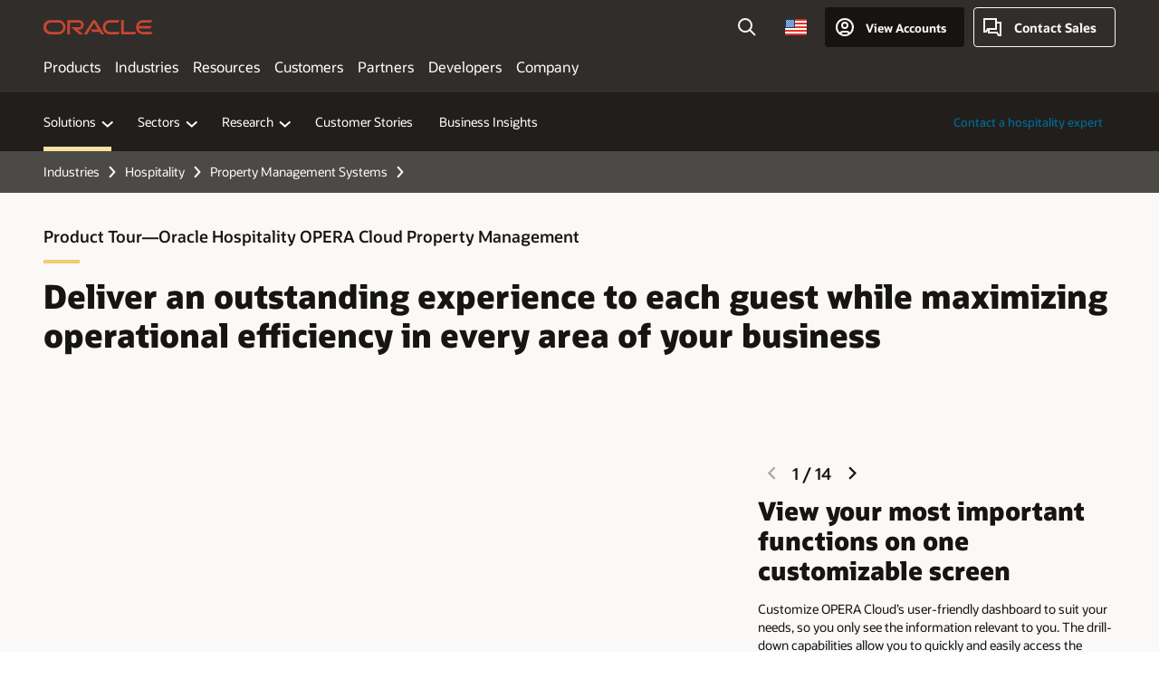

--- FILE ---
content_type: text/html; charset=utf-8
request_url: https://go.oracle.com/LP=43623?qt=saas_ind_hosp_ProvideSuperiorServicewithOperaCloudPMS&src1=:ow:qtp:sdb::RC_BUMK181206P00094:&intcmp=BUMK180717P00015:ow:qtp:sdb::RC_https://go.oracle.com/LP=43623?qt=saas_ind_hosp_ProvideSuperiorServicewithOperaCloudPMS&src1=:ow:qtp:sdb::RC_BUMK181206P00094:&intcmp=BUMK180717P00015:ow:qtp:sdb::RC_BUMK181206P00094:
body_size: 1407
content:

<!DOCTYPE html>
<html>

<head>
    <meta charset="utf-8">
    <meta name="ROBOTS" content="NOINDEX, NOFOLLOW">
    <meta name="viewport" content="width=device-width, initial-scale=1.0, maximum-scale=1.0">
    <meta http-equiv="X-UA-Compatible" content="IE=edge">
    <meta name="title" content="Quick Tour | Oracle Cloud">
    <meta name="description" content="Oracle Cloud delivers the broadest selection of enterprise-grade cloud computing solutions, including SaaS, PaaS, and IaaS.">
    <meta name="keywords" content="cloud, cloud computing, enterprise cloud, SaaS, software as a service, PaaS, platform as a service, IaaS, infrastructure as a service">
    <title>Quick Tour | Oracle Cloud</title>
      <link rel="stylesheet" type="text/css" id="CSS001" href="https://www.oracle.com/webfolder/s/dm/templates/responsive-cb-v2.css">

    <link rel="stylesheet" type="text/css" href="https://www.oracle.com/a/ocom/docs/eloqua/css/qt-demo-style.css">
 

  <style>
		.loader {
			position: fixed;
			left: 0px;
			top: 0px;
			width: 100%;
			height: 100%;
			z-index: 9999;
			background: url('//www.oracle.com/webfolder/s/dm/st/images/loading.gif') 50% 50% no-repeat rgb(249,249,249);
		}
      body {
			background-color: #ECEAE5 !important;
        
		}
    
    .cleanFooterLinks a 
    {
    color: #FFFFFF !important;
      
       font-family: Oracle Sans !important;
      
    }
     .cleanFooterLinks
    {
    color: #FFFFFF !important;
      
    }
    
    .tp-footer
    
    {
    
    background-color: #4e5052 !important;
      
      font-family: Oracle Sans;
    }
    
    .cta-btn
    
    {
          font-family: Oracle Sans !important;;

    }
    
	</style>
  
  
    <link rel="icon" href="https://www.oracle.com/webfolder/s/dm/st/images/oraclecloud.ico" type="image/x-icon">
    <link rel="shortcut icon" href="https://www.oracle.com/webfolder/s/dm/st/images/oraclecloud.ico" type="image/x-icon">
    <script>
        var LPid = "43623";
        var countryCode = "ww";
        var languageCode = "en-us";
        var formStyle = "0";
        var serverVal = "";
        var serverCountry = "";
      function DrawFooter() {
      }
    </script>
  
  
  
  
   <script id="JS003" type="text/javascript" src="https://www.oracle.com/webfolder/s/dm/templates/jquery-min-191.js"></script>
    <script type="text/javascript" src="https://www.oracle.com/webfolder/s/dm/templates/responsive-tb-footer.js"></script> 
  
    <script type="text/javascript" src="https://www.oracle.com/a/ocom/docs/eloqua/js/elq.qt.bundle.js"></script>  
  </head>

<body>
    <div id="qt-form"></div>
</body>

</html><img style="display:none" src="https://s1973398186.t.eloqua.com/visitor/v200/svrGP?pps=60&siteid=1973398186&PURLSiteID=3&optin=disabled&PURLSiteAlternateDNSID=0&LandingPageID=43623&PURLRecordID=0&PURLGUID=CF1CBFC83AC340D180BFDD0CEA52CA58&UseRelativePath=False&elq={00000000-0000-0000-0000-000000000000}&firstPartyCookieDomain=go.oracle.com&elqGUID=cf1cbfc8-3ac3-40d1-80bf-dd0cea52ca58&elq_ck=0&qt=saas_ind_hosp_ProvideSuperiorServicewithOperaCloudPMS&src1=%3Aow%3Aqtp%3Asdb%3A%3ARC_BUMK181206P00094%3A%2C%3Aow%3Aqtp%3Asdb%3A%3ARC_BUMK181206P00094%3A&intcmp=BUMK180717P00015%3Aow%3Aqtp%3Asdb%3A%3ARC_https%3A%2F%2Fgo.oracle.com%2FLP%2CBUMK180717P00015%3Aow%3Aqtp%3Asdb%3A%3ARC_BUMK181206P00094%3A" border=0 width=1 height=1 alt="">

--- FILE ---
content_type: text/html; charset=UTF-8
request_url: https://www.oracle.com/hospitality/hotel-property-management/hotel-pms-software/tour/
body_size: 16710
content:
<!DOCTYPE html>
<html lang="en-US" class="no-js"><!-- start : Framework/Redwood2 -->
<!-- start : ocom/common/global/components/framework/head -->
<head>
<!-- start : ocom/common/global/components/head -->
<title>Provide Superior Service with OPERA Cloud</title>
<meta name="Title" content="Provide Superior Service with OPERA Cloud">
<meta name="Description" content="Our cloud-based hotel property management system delivers an outstanding experience to each guest while maximizing operational efficiency in every area of your business.">
<meta name="Keywords" content="hotel cloud pms, hotel cloud software, hotel cloud, cloud pms, property management cloud, hotel property management software, hotel property management solutions">
<meta name="siteid" content="us">
<meta name="countryid" content="US">
<meta name="robots" content="index, follow">
<meta name="country" content="United States">
<meta name="region" content="americas">
<meta name="Language" content="en">
<meta name="Updated Date" content="2023-10-31T21:03:45Z">
<meta name="page_type" content="Industry-Product">
<script type="text/javascript">
var pageData = pageData || {};
//page info
pageData.pageInfo = pageData.pageInfo || {};
pageData.pageInfo.language = "en";
pageData.pageInfo.country = "United States";
pageData.pageInfo.region = "americas";
pageData.pageInfo.pageTitle = "Provide Superior Service with OPERA Cloud";
pageData.pageInfo.description = "Our cloud-based hotel property management system delivers an outstanding experience to each guest while maximizing operational efficiency in every area of your business.";
pageData.pageInfo.keywords = "hotel cloud pms, hotel cloud software, hotel cloud, cloud pms, property management cloud, hotel property management software, hotel property management solutions";
pageData.pageInfo.siteId = "us";
pageData.pageInfo.countryId = "US";
pageData.pageInfo.updatedDate = "2023-10-31T21:03:45Z";
</script>
<!-- start : ocom/common/global/components/seo-taxonomy-meta-data-->
<script type="text/javascript">
var pageData = pageData || {};
//taxonmy
pageData.taxonomy = pageData.taxonomy || {};
pageData.taxonomy.productServices = [];
pageData.taxonomy.industry = [];
pageData.taxonomy.region = [];
pageData.taxonomy.contentType = [];
pageData.taxonomy.buyersJourney = [];
pageData.taxonomy.revenue = [];
pageData.taxonomy.title = [];
pageData.taxonomy.audience = [];
pageData.taxonomy.persona = [];
</script>
<!-- end : ocom/common/global/components/seo-taxonomy-meta-data-->
<!-- start : ocom/common/global/components/social-media-meta-tags -->
<!-- end : ocom/common/global/components/social-media-meta-tags -->
<!-- start : ocom/common/global/components/seo-hreflang-meta-tags --><link rel="canonical" href="https://www.oracle.com/hospitality/hotel-property-management/hotel-pms-software/tour/" />
<link rel="alternate" hreflang="en-US" href="https://www.oracle.com/hospitality/hotel-property-management/hotel-pms-software/tour/" />
<link rel="alternate" hreflang="pt-BR" href="https://www.oracle.com/br/hospitality/hotel-property-management/hotel-pms-software/tour/" />
<link rel="alternate" hreflang="zh-CN" href="https://www.oracle.com/cn/hospitality/hotel-property-management/hotel-pms-software/tour/" />
<link rel="alternate" hreflang="de-DE" href="https://www.oracle.com/de/hospitality/hotel-property-management/hotel-pms-software/tour/" />
<link rel="alternate" hreflang="fr-FR" href="https://www.oracle.com/fr/hospitality/hotel-property-management/hotel-pms-software/tour/" />
<link rel="alternate" hreflang="en-IN" href="https://www.oracle.com/in/hospitality/hotel-property-management/hotel-pms-software/tour/" />
<link rel="alternate" hreflang="ja-JP" href="https://www.oracle.com/jp/hospitality/hotel-property-management/hotel-pms-software/tour/" />
<link rel="alternate" hreflang="en-GB" href="https://www.oracle.com/uk/hospitality/hotel-property-management/hotel-pms-software/tour/" />
<link rel="alternate" hreflang="en-AE" href="https://www.oracle.com/ae/hospitality/hotel-property-management/hotel-pms-software/tour/" />
<link rel="alternate" hreflang="ar-AE" href="https://www.oracle.com/ae-ar/hospitality/hotel-property-management/hotel-pms-software/tour/" />
<link rel="alternate" hreflang="es-AR" href="https://www.oracle.com/latam/hospitality/hotel-property-management/hotel-pms-software/tour/"/>
<link rel="alternate" hreflang="en-AU" href="https://www.oracle.com/au/hospitality/hotel-property-management/hotel-pms-software/tour/" />
<link rel="alternate" hreflang="en-CA" href="https://www.oracle.com/ca-en/hospitality/hotel-property-management/hotel-pms-software/tour/" />
<link rel="alternate" hreflang="fr-CA" href="https://www.oracle.com/ca-fr/hospitality/hotel-property-management/hotel-pms-software/tour/" />
<link rel="alternate" hreflang="de-CH" href="https://www.oracle.com/de/hospitality/hotel-property-management/hotel-pms-software/tour/"/>
<link rel="alternate" hreflang="fr-CH" href="https://www.oracle.com/fr/hospitality/hotel-property-management/hotel-pms-software/tour/"/>
<link rel="alternate" hreflang="es-CL" href="https://www.oracle.com/latam/hospitality/hotel-property-management/hotel-pms-software/tour/"/>
<link rel="alternate" hreflang="es-CO" href="https://www.oracle.com/latam/hospitality/hotel-property-management/hotel-pms-software/tour/"/>
<link rel="alternate" hreflang="es-ES" href="https://www.oracle.com/es/hospitality/hotel-property-management/hotel-pms-software/tour/" />
<link rel="alternate" hreflang="en-HK" href="https://www.oracle.com/apac/hospitality/hotel-property-management/hotel-pms-software/tour/"/>
<link rel="alternate" hreflang="it-IT" href="https://www.oracle.com/it/hospitality/hotel-property-management/hotel-pms-software/tour/" />
<link rel="alternate" hreflang="ko-KR" href="https://www.oracle.com/kr/hospitality/hotel-property-management/hotel-pms-software/tour/" />
<link rel="alternate" hreflang="es-MX" href="https://www.oracle.com/latam/hospitality/hotel-property-management/hotel-pms-software/tour/"/>
<link rel="alternate" hreflang="nl-NL" href="https://www.oracle.com/nl/hospitality/hotel-property-management/hotel-pms-software/tour/" />
<link rel="alternate" hreflang="en-SA" href="https://www.oracle.com/sa/hospitality/hotel-property-management/hotel-pms-software/tour/" />
<link rel="alternate" hreflang="ar-SA" href="https://www.oracle.com/sa-ar/hospitality/hotel-property-management/hotel-pms-software/tour/" />
<link rel="alternate" hreflang="en-SG" href="https://www.oracle.com/asean/hospitality/hotel-property-management/hotel-pms-software/tour/"/>
<link rel="alternate" hreflang="zh-TW" href="https://www.oracle.com/tw/hospitality/hotel-property-management/hotel-pms-software/tour/" />
<link rel="alternate" hreflang="cs-CZ" href="https://www.oracle.com/europe/hospitality/hotel-property-management/hotel-pms-software/tour/"/>
<link rel="alternate" hreflang="en-ID" href="https://www.oracle.com/asean/hospitality/hotel-property-management/hotel-pms-software/tour/"/>
<link rel="alternate" hreflang="en-IE" href="https://www.oracle.com/europe/hospitality/hotel-property-management/hotel-pms-software/tour/"/>
<link rel="alternate" hreflang="en-IL" href="https://www.oracle.com/il-en/hospitality/hotel-property-management/hotel-pms-software/tour/" />
<link rel="alternate" hreflang="en-MY" href="https://www.oracle.com/asean/hospitality/hotel-property-management/hotel-pms-software/tour/"/>
<link rel="alternate" hreflang="es-PE" href="https://www.oracle.com/latam/hospitality/hotel-property-management/hotel-pms-software/tour/"/>
<link rel="alternate" hreflang="en-PH" href="https://www.oracle.com/asean/hospitality/hotel-property-management/hotel-pms-software/tour/"/>
<link rel="alternate" hreflang="pl-PL" href="https://www.oracle.com/pl/hospitality/hotel-property-management/hotel-pms-software/tour/" />
<link rel="alternate" hreflang="pt-PT" href="https://www.oracle.com/europe/hospitality/hotel-property-management/hotel-pms-software/tour/"/>
<link rel="alternate" hreflang="ro-RO" href="https://www.oracle.com/europe/hospitality/hotel-property-management/hotel-pms-software/tour/"/>
<link rel="alternate" hreflang="sv-SE" href="https://www.oracle.com/se/hospitality/hotel-property-management/hotel-pms-software/tour/" />
<link rel="alternate" hreflang="tr-TR" href="https://www.oracle.com/tr/hospitality/hotel-property-management/hotel-pms-software/tour/" />
<link rel="alternate" hreflang="en-ZA" href="https://www.oracle.com/africa/hospitality/hotel-property-management/hotel-pms-software/tour/"/>
<link rel="alternate" hreflang="de-AT" href="https://www.oracle.com/de/hospitality/hotel-property-management/hotel-pms-software/tour/"/>
<link rel="alternate" hreflang="en-BA" href="https://www.oracle.com/europe/hospitality/hotel-property-management/hotel-pms-software/tour/"/>
<link rel="alternate" hreflang="en-BD" href="https://www.oracle.com/apac/hospitality/hotel-property-management/hotel-pms-software/tour/"/>
<link rel="alternate" hreflang="en-BE" href="https://www.oracle.com/europe/hospitality/hotel-property-management/hotel-pms-software/tour/"/>
<link rel="alternate" hreflang="bg-BG" href="https://www.oracle.com/europe/hospitality/hotel-property-management/hotel-pms-software/tour/"/>
<link rel="alternate" hreflang="en-BH" href="https://www.oracle.com/middleeast/hospitality/hotel-property-management/hotel-pms-software/tour/"/>
<link rel="alternate" hreflang="ar-BH" href="https://www.oracle.com/middleeast-ar/hospitality/hotel-property-management/hotel-pms-software/tour/"/>
<link rel="alternate" hreflang="en-BZ" href="https://www.oracle.com/bz/hospitality/hotel-property-management/hotel-pms-software/tour/" />
<link rel="alternate" hreflang="es-CR" href="https://www.oracle.com/latam/hospitality/hotel-property-management/hotel-pms-software/tour/"/>
<link rel="alternate" hreflang="en-CY" href="https://www.oracle.com/europe/hospitality/hotel-property-management/hotel-pms-software/tour/"/>
<link rel="alternate" hreflang="da-DK" href="https://www.oracle.com/europe/hospitality/hotel-property-management/hotel-pms-software/tour/"/>
<link rel="alternate" hreflang="fr-DZ" href="https://www.oracle.com/africa-fr/hospitality/hotel-property-management/hotel-pms-software/tour/"/>
<link rel="alternate" hreflang="en-EE" href="https://www.oracle.com/europe/hospitality/hotel-property-management/hotel-pms-software/tour/"/>
<link rel="alternate" hreflang="en-EG" href="https://www.oracle.com/middleeast/hospitality/hotel-property-management/hotel-pms-software/tour/"/>
<link rel="alternate" hreflang="ar-EG" href="https://www.oracle.com/middleeast-ar/hospitality/hotel-property-management/hotel-pms-software/tour/"/>
<link rel="alternate" hreflang="fi-FI" href="https://www.oracle.com/europe/hospitality/hotel-property-management/hotel-pms-software/tour/"/>
<link rel="alternate" hreflang="en-GH" href="https://www.oracle.com/africa/hospitality/hotel-property-management/hotel-pms-software/tour/"/>
<link rel="alternate" hreflang="el-GR" href="https://www.oracle.com/europe/hospitality/hotel-property-management/hotel-pms-software/tour/"/>
<link rel="alternate" hreflang="hr-HR" href="https://www.oracle.com/europe/hospitality/hotel-property-management/hotel-pms-software/tour/"/>
<link rel="alternate" hreflang="hu-HU" href="https://www.oracle.com/europe/hospitality/hotel-property-management/hotel-pms-software/tour/"/>
<link rel="alternate" hreflang="en-JO" href="https://www.oracle.com/middleeast/hospitality/hotel-property-management/hotel-pms-software/tour/"/>
<link rel="alternate" hreflang="ar-JO" href="https://www.oracle.com/middleeast-ar/hospitality/hotel-property-management/hotel-pms-software/tour/"/>
<link rel="alternate" hreflang="en-KE" href="https://www.oracle.com/africa/hospitality/hotel-property-management/hotel-pms-software/tour/"/>
<link rel="alternate" hreflang="en-KW" href="https://www.oracle.com/middleeast/hospitality/hotel-property-management/hotel-pms-software/tour/"/>
<link rel="alternate" hreflang="ar-KW" href="https://www.oracle.com/middleeast-ar/hospitality/hotel-property-management/hotel-pms-software/tour/"/>
<link rel="alternate" hreflang="en-LK" href="https://www.oracle.com/apac/hospitality/hotel-property-management/hotel-pms-software/tour/"/>
<link rel="alternate" hreflang="en-LU" href="https://www.oracle.com/europe/hospitality/hotel-property-management/hotel-pms-software/tour/"/>
<link rel="alternate" hreflang="lv-LV" href="https://www.oracle.com/europe/hospitality/hotel-property-management/hotel-pms-software/tour/"/>
<link rel="alternate" hreflang="fr-MA" href="https://www.oracle.com/africa-fr/hospitality/hotel-property-management/hotel-pms-software/tour/"/>
<link rel="alternate" hreflang="en-NG" href="https://www.oracle.com/africa/hospitality/hotel-property-management/hotel-pms-software/tour/"/>
<link rel="alternate" hreflang="no-NO" href="https://www.oracle.com/europe/hospitality/hotel-property-management/hotel-pms-software/tour/"/>
<link rel="alternate" hreflang="en-NZ" href="https://www.oracle.com/nz/hospitality/hotel-property-management/hotel-pms-software/tour/" />
<link rel="alternate" hreflang="en-QA" href="https://www.oracle.com/middleeast/hospitality/hotel-property-management/hotel-pms-software/tour/"/>
<link rel="alternate" hreflang="ar-QA" href="https://www.oracle.com/middleeast-ar/hospitality/hotel-property-management/hotel-pms-software/tour/"/>
<link rel="alternate" hreflang="sr-RS" href="https://www.oracle.com/europe/hospitality/hotel-property-management/hotel-pms-software/tour/"/>
<link rel="alternate" hreflang="sl-SI" href="https://www.oracle.com/europe/hospitality/hotel-property-management/hotel-pms-software/tour/"/>
<link rel="alternate" hreflang="sk-SK" href="https://www.oracle.com/europe/hospitality/hotel-property-management/hotel-pms-software/tour/"/>
<link rel="alternate" hreflang="fr-SN" href="https://www.oracle.com/africa-fr/hospitality/hotel-property-management/hotel-pms-software/tour/"/>
<link rel="alternate" hreflang="en-TH" href="https://www.oracle.com/asean/hospitality/hotel-property-management/hotel-pms-software/tour/"/>
<link rel="alternate" hreflang="uk-UA" href="https://www.oracle.com/ua/hospitality/hotel-property-management/hotel-pms-software/tour/" />
<link rel="alternate" hreflang="es-UY" href="https://www.oracle.com/latam/hospitality/hotel-property-management/hotel-pms-software/tour/"/>
<link rel="alternate" hreflang="en-VN" href="https://www.oracle.com/asean/hospitality/hotel-property-management/hotel-pms-software/tour/"/>
<link rel="alternate" hreflang="lt-LT" href="https://www.oracle.com/lt/hospitality/hotel-property-management/hotel-pms-software/tour/" />
<meta name="altpages" content="br,cn,de,fr,in,jp,uk,ae,ae-ar,ar,au,ca-en,ca-fr,ch-de,ch-fr,cl,co,es,hk,it,kr,mx,nl,sa,sa-ar,sg,tw,cz,id,ie,il-en,my,pe,ph,pl,pt,ro,se,tr,za,at,ba,bd,be,bg,bh,bh-ar,bz,cr,cy,dk,dz,ee,eg,eg-ar,fi,gh,gr,hr,hu,jo,jo-ar,ke,kw,kw-ar,lk,lu,lv,ma,ng,no,nz,qa,qa-ar,rs,si,sk,sn,th,ua,uy,vn,lt">
<script type="text/javascript">
var pageData = pageData || {};
//page info
pageData.pageInfo = pageData.pageInfo || {};
pageData.pageInfo.altPages = "br,cn,de,fr,in,jp,uk,ae,ae-ar,ar,au,ca-en,ca-fr,ch-de,ch-fr,cl,co,es,hk,it,kr,mx,nl,sa,sa-ar,sg,tw,cz,id,ie,il-en,my,pe,ph,pl,pt,ro,se,tr,za,at,ba,bd,be,bg,bh,bh-ar,bz,cr,cy,dk,dz,ee,eg,eg-ar,fi,gh,gr,hr,hu,jo,jo-ar,ke,kw,kw-ar,lk,lu,lv,ma,ng,no,nz,qa,qa-ar,rs,si,sk,sn,th,ua,uy,vn,lt";
</script>
<!-- end : ocom/common/global/components/seo-hreflang-meta-tags -->
<!-- end : ocom/common/global/components/head -->
<meta name="viewport" content="width=device-width, initial-scale=1">
<meta http-equiv="Content-Type" content="text/html; charset=utf-8">
<!-- start : ocom/common/global/components/framework/layoutAssetHeadInfo -->
<!-- Container/Display Start -->
<!-- BEGIN: oWidget_C/_Raw-Text/Display -->
<link rel="dns-prefetch" href="https://dc.oracleinfinity.io" crossOrigin="anonymous" />
<link rel="dns-prefetch" href="https://oracle.112.2o7.net" crossOrigin="anonymous" />
<link rel="dns-prefetch" href="https://s.go-mpulse.net" crossOrigin="anonymous" />
<link rel="dns-prefetch" href="https://c.go-mpulse.net" crossOrigin="anonymous" />
<link rel="preconnect" href="https://tms.oracle.com/" crossOrigin="anonymous" />
<link rel="preconnect" href="https://tags.tiqcdn.com/" crossOrigin="anonymous" />
<link rel="preconnect" href="https://consent.trustarc.com" crossOrigin="anonymous" />
<link rel="preconnect" href="https://d.oracleinfinity.io" crossOrigin="anonymous" />
<link rel="preload" href="https://www.oracle.com/asset/web/fonts/oraclesansvf.woff2" as="font" crossOrigin="anonymous" type="font/woff2" />
<link rel="preload" href="https://www.oracle.com/asset/web/fonts/redwoodicons.woff2" as="font" crossorigin="anonymous" type="font/woff2">
<!-- END: oWidget_C/_Raw-Text/Display -->
<!-- Container/Display end -->
<!-- Container/Display Start -->
<!-- BEGIN: oWidget_C/_Raw-Text/Display -->
<!-- BEGIN CSS/JS -->
<style>
body{margin:0}
.f20w1 > section{opacity:0;filter:opacity(0%)}
.f20w1 > div{opacity:0;filter:opacity(0%)}
.f20w1 > nav{opacity:0;filter:opacity(0%)}
</style>
<script>
!function(){
var d=document.documentElement;d.className=d.className.replace(/no-js/,'js');
if(document.location.href.indexOf('betamode=') > -1) document.write('<script src="/asset/web/js/ocom-betamode.js"><\/script>');
}();
</script>
<link data-wscss href="/asset/web/css/redwood-base.css" rel="preload" as="style" onload="this.rel='stylesheet';" onerror="this.rel='stylesheet'">
<link data-wscss href="/asset/web/css/redwood-styles.css" rel="preload" as="style" onload="this.rel='stylesheet';" onerror="this.rel='stylesheet'">
<noscript>
<link href="/asset/web/css/redwood-base.css" rel="stylesheet">
<link href="/asset/web/css/redwood-styles.css" rel="stylesheet">
</noscript>
<link data-wsjs data-reqjq href="/asset/web/js/redwood-base.js" rel="preload" as="script">
<link data-wsjs data-reqjq href="/asset/web/js/redwood-lib.js" rel="preload" as="script">
<script data-wsjs src="/asset/web/js/jquery-min.js" async onload="$('head link[data-reqjq][rel=preload]').each(function(){var a = document.createElement('script');a.async=false;a.src=$(this).attr('href');this.parentNode.insertBefore(a, this);});$(function(){$('script[data-reqjq][data-src]').each(function(){this.async=true;this.src=$(this).data('src');});});"></script>
<!-- END CSS/JS -->
<!-- END: oWidget_C/_Raw-Text/Display -->
<!-- Container/Display end -->
<!-- Container/Display Start -->
<!-- BEGIN: oWidget_C/_Raw-Text/Display -->
<!-- www-us HeadAdminContainer -->
<link rel="icon" href="https://www.oracle.com/asset/web/favicons/favicon-32.png" sizes="32x32">
<link rel="icon" href="https://www.oracle.com/asset/web/favicons/favicon-128.png" sizes="128x128">
<link rel="icon" href="https://www.oracle.com/asset/web/favicons/favicon-192.png" sizes="192x192">
<link rel="apple-touch-icon" href="https://www.oracle.com/asset/web/favicons/favicon-120.png" sizes="120x120">
<link rel="apple-touch-icon" href="https://www.oracle.com/asset/web/favicons/favicon-152.png" sizes="152x152">
<link rel="apple-touch-icon" href="https://www.oracle.com/asset/web/favicons/favicon-180.png" sizes="180x180">
<meta name="msapplication-TileColor" content="#fcfbfa"/>
<meta name="msapplication-square70x70logo" content="favicon-128.png"/>
<meta name="msapplication-square150x150logo" content="favicon-270.png"/>
<meta name="msapplication-TileImage" content="favicon-270.png"/>
<meta name="msapplication-config" content="none"/>
<meta name="referrer" content="no-referrer-when-downgrade"/>
<style>
#oReactiveChatContainer1 { display:none;}
</style>
<!--Tealium embed code Start -->
<script src="https://tms.oracle.com/main/prod/utag.sync.js"></script>
<!-- Loading script asynchronously -->
<script type="text/javascript">
(function(a,b,c,d){
if(location.href.indexOf("tealium=dev") == -1) {
a='https://tms.oracle.com/main/prod/utag.js';
} else {
a='https://tms.oracle.com/main/dev/utag.js';
}
b=document;c='script';d=b.createElement(c);d.src=a;d.type='text/java'+c;d.async=true;
a=b.getElementsByTagName(c)[0];a.parentNode.insertBefore(d,a);
})();
</script>
<!--Tealium embed code End-->
<!-- END: oWidget_C/_Raw-Text/Display -->
<!-- Container/Display end -->
<!-- end : ocom/common/global/components/framework/layoutAssetHeadInfo -->

<script>(window.BOOMR_mq=window.BOOMR_mq||[]).push(["addVar",{"rua.upush":"false","rua.cpush":"false","rua.upre":"false","rua.cpre":"false","rua.uprl":"false","rua.cprl":"false","rua.cprf":"false","rua.trans":"SJ-a92ecff9-24ee-4c53-b4ee-50bd969cbf6d","rua.cook":"true","rua.ims":"false","rua.ufprl":"false","rua.cfprl":"true","rua.isuxp":"false","rua.texp":"norulematch","rua.ceh":"false","rua.ueh":"false","rua.ieh.st":"0"}]);</script>
                              <script>!function(e){var n="https://s.go-mpulse.net/boomerang/";if("False"=="True")e.BOOMR_config=e.BOOMR_config||{},e.BOOMR_config.PageParams=e.BOOMR_config.PageParams||{},e.BOOMR_config.PageParams.pci=!0,n="https://s2.go-mpulse.net/boomerang/";if(window.BOOMR_API_key="DXNLE-YBWWY-AR74T-WMD99-77VRA",function(){function e(){if(!o){var e=document.createElement("script");e.id="boomr-scr-as",e.src=window.BOOMR.url,e.async=!0,i.parentNode.appendChild(e),o=!0}}function t(e){o=!0;var n,t,a,r,d=document,O=window;if(window.BOOMR.snippetMethod=e?"if":"i",t=function(e,n){var t=d.createElement("script");t.id=n||"boomr-if-as",t.src=window.BOOMR.url,BOOMR_lstart=(new Date).getTime(),e=e||d.body,e.appendChild(t)},!window.addEventListener&&window.attachEvent&&navigator.userAgent.match(/MSIE [67]\./))return window.BOOMR.snippetMethod="s",void t(i.parentNode,"boomr-async");a=document.createElement("IFRAME"),a.src="about:blank",a.title="",a.role="presentation",a.loading="eager",r=(a.frameElement||a).style,r.width=0,r.height=0,r.border=0,r.display="none",i.parentNode.appendChild(a);try{O=a.contentWindow,d=O.document.open()}catch(_){n=document.domain,a.src="javascript:var d=document.open();d.domain='"+n+"';void(0);",O=a.contentWindow,d=O.document.open()}if(n)d._boomrl=function(){this.domain=n,t()},d.write("<bo"+"dy onload='document._boomrl();'>");else if(O._boomrl=function(){t()},O.addEventListener)O.addEventListener("load",O._boomrl,!1);else if(O.attachEvent)O.attachEvent("onload",O._boomrl);d.close()}function a(e){window.BOOMR_onload=e&&e.timeStamp||(new Date).getTime()}if(!window.BOOMR||!window.BOOMR.version&&!window.BOOMR.snippetExecuted){window.BOOMR=window.BOOMR||{},window.BOOMR.snippetStart=(new Date).getTime(),window.BOOMR.snippetExecuted=!0,window.BOOMR.snippetVersion=12,window.BOOMR.url=n+"DXNLE-YBWWY-AR74T-WMD99-77VRA";var i=document.currentScript||document.getElementsByTagName("script")[0],o=!1,r=document.createElement("link");if(r.relList&&"function"==typeof r.relList.supports&&r.relList.supports("preload")&&"as"in r)window.BOOMR.snippetMethod="p",r.href=window.BOOMR.url,r.rel="preload",r.as="script",r.addEventListener("load",e),r.addEventListener("error",function(){t(!0)}),setTimeout(function(){if(!o)t(!0)},3e3),BOOMR_lstart=(new Date).getTime(),i.parentNode.appendChild(r);else t(!1);if(window.addEventListener)window.addEventListener("load",a,!1);else if(window.attachEvent)window.attachEvent("onload",a)}}(),"".length>0)if(e&&"performance"in e&&e.performance&&"function"==typeof e.performance.setResourceTimingBufferSize)e.performance.setResourceTimingBufferSize();!function(){if(BOOMR=e.BOOMR||{},BOOMR.plugins=BOOMR.plugins||{},!BOOMR.plugins.AK){var n="true"=="true"?1:0,t="cookiepresent",a="clngkcixgyvem2l5ddea-f-ea32b7195-clientnsv4-s.akamaihd.net",i="false"=="true"?2:1,o={"ak.v":"39","ak.cp":"82485","ak.ai":parseInt("604074",10),"ak.ol":"0","ak.cr":10,"ak.ipv":4,"ak.proto":"h2","ak.rid":"2cc0c380","ak.r":47369,"ak.a2":n,"ak.m":"dscx","ak.n":"essl","ak.bpcip":"18.218.101.0","ak.cport":54044,"ak.gh":"23.208.24.106","ak.quicv":"","ak.tlsv":"tls1.3","ak.0rtt":"","ak.0rtt.ed":"","ak.csrc":"-","ak.acc":"","ak.t":"1769806024","ak.ak":"hOBiQwZUYzCg5VSAfCLimQ==4R8ZhAm0tjk8fAHRqw32KkHMiOPfitcZwFp2DR793Fx5X5jmi0/wwkc+z4AHa51NAYbbbFbwHpR2tbqKRRo30j2d4JZ4QdDbFhEqnz3JiY8TqAu9Reu7haeEiR4l2lOUaRoILQ62CdJetZTlyhDKkHf0hCZGn1GwNzZGVk3tVk8ULrmvHlCQroOgZxPD/QFAG92JfyuqmK5aDHnsHLdhbM/L+q2j46FtwBesSYdVYOKoCaebEGbfMO5AgOINaaKApzaeEPF7hh/AdRsbq7Z6KaZa3noGU7vTHlTheHKgdTKwh+q9u2MlipYJECr4tQAh0Ikoq+aKXS47up4kyeQp8TggsiFKI6LuUTevS/qhFw0vJCkcqoaiBv76iI+TeqhrS/6JL1jSKc8YoMmBc7dYkgFzCplZzmLDsnJJKosLkes=","ak.pv":"517","ak.dpoabenc":"","ak.tf":i};if(""!==t)o["ak.ruds"]=t;var r={i:!1,av:function(n){var t="http.initiator";if(n&&(!n[t]||"spa_hard"===n[t]))o["ak.feo"]=void 0!==e.aFeoApplied?1:0,BOOMR.addVar(o)},rv:function(){var e=["ak.bpcip","ak.cport","ak.cr","ak.csrc","ak.gh","ak.ipv","ak.m","ak.n","ak.ol","ak.proto","ak.quicv","ak.tlsv","ak.0rtt","ak.0rtt.ed","ak.r","ak.acc","ak.t","ak.tf"];BOOMR.removeVar(e)}};BOOMR.plugins.AK={akVars:o,akDNSPreFetchDomain:a,init:function(){if(!r.i){var e=BOOMR.subscribe;e("before_beacon",r.av,null,null),e("onbeacon",r.rv,null,null),r.i=!0}return this},is_complete:function(){return!0}}}}()}(window);</script></head><!-- end : ocom/common/global/components/framework/head -->
<!-- start : ocom/common/global/components/redwood/layoutAssetStartBodyInfo -->
<body class="f20 f20v0 rwtheme-ocean">
<!-- Container/Display Start -->
<!-- BEGIN: oWidget_C/_Raw-Text/Display -->
<!-- www-us StartBodyAdminContainer -->
<!-- END: oWidget_C/_Raw-Text/Display -->
<!-- Container/Display end -->
<div class="f20w1">
<!-- Dispatcher:null -->
<!-- BEGIN: oWidget_C/_Raw-Text/Display -->
<!-- U30v3 -->
<style>
#u30{opacity:1 !important;filter:opacity(100%) !important;position:sticky;top:0}
.u30v3{background:#3a3632;height:50px;overflow:hidden;border-top:5px solid #3a3632;border-bottom:5px solid #3a3632}
#u30nav,#u30tools{visibility:hidden}
.u30v3 #u30logo {width:121px;height: 44px;display: inline-flex;justify-content: flex-start;}
#u30:not(.u30mobile) .u30-oicn-mobile,#u30.u30mobile .u30-oicn{display:none}
#u30logo svg{height:auto;align-self:center}
.u30brand{height:50px;display:flex;flex-direction:column;justify-content:center;align-items:flex-start;max-width:1344px;padding:0 48px;margin:0 auto}
.u30brandw1{display:flex;flex-direction:row;color:#fff;text-decoration:none;align-items:center}
@media (max-width:1024px){.u30brand{padding:0 24px}}
#u30skip2,#u30skip2content{transform:translateY(-100%);position:fixed}
.rtl #u30{direction:rtl}
</style>
<section id="u30" class="u30 u30v3 pause searchv2" data-trackas="header">
<div id="u30skip2">
<ul>
<li><a id="u30skip2c" href="#maincontent">Skip to content</a></li>
<li><a id="u30acc" href="https://www.oracle.com/corporate/accessibility/">Accessibility Policy</a></li>
</ul>
</div>
<div class="u30w1 cwidth" id="u30w1">
<div id="u30brand" class="u30brand">
<div class="u30brandw1">
<a id="u30btitle" href="https://www.oracle.com/" data-lbl="logo" aria-label="Home">
<div id="u30logo">
<svg class="u30-oicn-mobile" xmlns="http://www.w3.org/2000/svg" width="32" height="21" viewBox="0 0 32 21"><path fill="#C74634" d="M9.9,20.1c-5.5,0-9.9-4.4-9.9-9.9c0-5.5,4.4-9.9,9.9-9.9h11.6c5.5,0,9.9,4.4,9.9,9.9c0,5.5-4.4,9.9-9.9,9.9H9.9 M21.2,16.6c3.6,0,6.4-2.9,6.4-6.4c0-3.6-2.9-6.4-6.4-6.4h-11c-3.6,0-6.4,2.9-6.4,6.4s2.9,6.4,6.4,6.4H21.2"/></svg>
<svg class="u30-oicn" xmlns="http://www.w3.org/2000/svg"  width="231" height="30" viewBox="0 0 231 30" preserveAspectRatio="xMinYMid"><path fill="#C74634" d="M99.61,19.52h15.24l-8.05-13L92,30H85.27l18-28.17a4.29,4.29,0,0,1,7-.05L128.32,30h-6.73l-3.17-5.25H103l-3.36-5.23m69.93,5.23V0.28h-5.72V27.16a2.76,2.76,0,0,0,.85,2,2.89,2.89,0,0,0,2.08.87h26l3.39-5.25H169.54M75,20.38A10,10,0,0,0,75,.28H50V30h5.71V5.54H74.65a4.81,4.81,0,0,1,0,9.62H58.54L75.6,30h8.29L72.43,20.38H75M14.88,30H32.15a14.86,14.86,0,0,0,0-29.71H14.88a14.86,14.86,0,1,0,0,29.71m16.88-5.23H15.26a9.62,9.62,0,0,1,0-19.23h16.5a9.62,9.62,0,1,1,0,19.23M140.25,30h17.63l3.34-5.23H140.64a9.62,9.62,0,1,1,0-19.23h16.75l3.38-5.25H140.25a14.86,14.86,0,1,0,0,29.71m69.87-5.23a9.62,9.62,0,0,1-9.26-7h24.42l3.36-5.24H200.86a9.61,9.61,0,0,1,9.26-7h16.76l3.35-5.25h-20.5a14.86,14.86,0,0,0,0,29.71h17.63l3.35-5.23h-20.6" transform="translate(-0.02 0)" /></svg>
</div>
</a>
</div>
</div>
<div id="u30nav" class="u30nav" data-closetxt="Close Menu" data-trackas="menu">
<nav id="u30navw1" aria-label="Oracle website">
<button data-navtarget="products" aria-controls="products" aria-expanded="false" class="u30navitem">Products</button>
<button data-navtarget="industries" aria-controls="industries" aria-expanded="false" class="u30navitem">Industries</button>
<button data-navtarget="resources" aria-controls="resources" aria-expanded="false" class="u30navitem">Resources</button>
<button data-navtarget="customers" aria-controls="customers" aria-expanded="false" class="u30navitem">Customers</button>
<button data-navtarget="partners" aria-controls="partners" aria-expanded="false" class="u30navitem">Partners</button>
<button data-navtarget="developers" aria-controls="developers" aria-expanded="false" class="u30navitem">Developers</button>
<button data-navtarget="company" aria-controls="company" aria-expanded="false" class="u30navitem">Company</button>
</nav>
</div>
<div id="u30tools" class="u30tools">
<div id="u30search">
<div id="u30searchw1">
<div id="u30searchw2">
<form name="u30searchForm" id="u30searchForm"
data-contentpaths="/content/Web/Shared/Auto-Suggest Panel Event" method="get"
action="https://search.oracle.com/results">
<div class="u30s1">
<button id="u30closesearch" aria-label="Close Search" type="button">
<span>Close Search</span>
<svg width="9" height="14" viewBox="0 0 9 14" fill="none"
xmlns="http://www.w3.org/2000/svg">
<path d="M8 13L2 7L8 1" stroke="#161513" stroke-width="2" />
</svg>
</button>
<span class="u30input">
<div class="u30inputw1">
<input id="u30input" name="q" value="" type="text" placeholder="Search"
autocomplete="off" aria-autocomplete="both" aria-label="Search Oracle.com"
role="combobox" aria-expanded="false" aria-haspopup="listbox"
aria-controls="u30searchw3">
</div>
<input type="hidden" name="size" value="10">
<input type="hidden" name="page" value="1">
<input type="hidden" name="tab" value="all">
<span id="u30searchw3title" class="u30visually-hidden">Search Oracle.com</span>
<div id="u30searchw3" data-pagestitle="SUGGESTED LINKS" data-autosuggesttitle="SUGGESTED SEARCHES" data-allresultstxt="All results for" data-allsearchpath="https://search.oracle.com/results?q=u30searchterm&size=10&page=1&tab=all" role="listbox" aria-labelledby="u30searchw3title">
<ul id="u30quicklinks" class="autocomplete-items" role="group" aria-labelledby="u30quicklinks-title">
<li role="presentation" class="u30auto-title" id="u30quicklinks-title">QUICK LINKS</li>
<li role="option"><a href="/cloud/" data-lbl="quick-links:oci">Oracle Cloud Infrastructure</a>
</li>
<li role=" option"><a href="/applications/" data-lbl="quick-links:applications">Oracle Fusion Cloud Applications</a></li>
<li role="option"><a href="/database/" data-lbl="quick-links:ai-database">Oracle AI Database</a></li>
<li role="option"><a href="/java/technologies/downloads/" data-lbl="quick-links:download-java">Download Java</a>
</li>
<li role="option"><a href="/careers/" data-lbl="quick-links:careers">Careers at Oracle</a></li>
</ul>
</div>
<span class="u30submit">
<input class="u30searchbttn" type="submit" value="Submit Search">
</span>
<button id="u30clear" type="reset" aria-label="Clear Search">
<svg width="20" height="20" viewBox="0 0 20 20" aria-hidden="true" fill="none"
xmlns="http://www.w3.org/2000/svg">
<path
d="M7 7L13 13M7 13L13 7M19 10C19 14.9706 14.9706 19 10 19C5.02944 19 1 14.9706 1 10C1 5.02944 5.02944 1 10 1C14.9706 1 19 5.02944 19 10Z"
stroke="#161513" stroke-width="2" />
</svg>
</button>
</span>
</div>
</form>
<div id="u30announce" data-alerttxt="suggestions found to navigate use up and down arrows"
class="u30visually-hidden" aria-live="polite"></div>
</div>
</div>
<button class="u30searchBtn" id="u30searchBtn" type="button" aria-label="Open Search Field"
aria-expanded="false">
<span>Search</span>
<svg xmlns="http://www.w3.org/2000/svg" viewBox="0 0 24 24" width="24" height="24">
<path d="M15,15l6,6M17,10a7,7,0,1,1-7-7A7,7,0,0,1,17,10Z" />
</svg>
</button>
</div>
<span id="ac-flag">
<a class="flag-focus" href="/countries-list.html#countries" data-ajax="true" rel="lightbox" role="button">
<span class="sr-only">Country</span>
<img class="flag-image" src="" alt=""/>
<svg class="default-globe" alt="Country" width="20" height="20" viewBox="0 0 20 20" fill="none" xmlns="http://www.w3.org/2000/svg" xmlns:xlink="http://www.w3.org/1999/xlink">
<rect width="20" height="20" fill="url(#pattern0)"/>
<defs>
<pattern id="pattern0" patternContentUnits="objectBoundingBox" width="1" height="1">
<use xlink:href="#image0_1_1830" transform="translate(-0.166667 -0.166667) scale(0.0138889)"/>
</pattern>
<image alt="" id="image0_1_1830" width="96" height="96" xlink:href="[data-uri]"/>
</defs>
</svg>
</a>
</span>
<div id="u30-profile" class="u30-profile">
<button id="u30-flyout" data-lbl="sign-in-account" aria-expanded="false">
<svg xmlns="http://www.w3.org/2000/svg" viewBox="0 0 24 24" width="24" height="24"><path d="M17,19.51A3,3,0,0,0,14,17H10a3,3,0,0,0-3,2.51m9.92,0a9,9,0,1,0-9.92,0m9.92,0a9,9,0,0,1-9.92,0M15,10a3,3,0,1,1-3-3A3,3,0,0,1,15,10Z"/></svg>
<span class="acttxt">View Accounts</span>
</button>
<div id="u30-profilew1">
<button id="u30actbck" aria-label="close account flyout"><span class="u30actbcktxt">Back</span></button>
<div class="u30-profilew2">
<span class="u30acttitle">Cloud Account</span>
<a href="/cloud/sign-in.html" class=" u30darkcta u30cloudbg" data-lbl="sign-in-to-cloud">Sign in to Cloud</a>
<a href="/cloud/free/" class="u30lightcta" data-lbl="try-free-cloud-trial">Sign Up for Free Cloud Tier</a>
</div>
<span class="u30acttitle">Oracle Account</span>
<ul class="u30l-out">
<li><a href="https://www.oracle.com/webapps/redirect/signon?nexturl=" data-lbl="profile:sign-in-account" class="u30darkcta">Sign-In</a></li>
<li><a href="https://profile.oracle.com/myprofile/account/create-account.jspx" data-lbl="profile:create-account" class="u30lightcta">Create an Account</a></li>
</ul>
<ul class="u30l-in">
<li><a href="/corporate/contact/help.html" data-lbl="help">Help</a></li>
<li><a href="javascript:sso_sign_out();" id="u30pfile-sout" data-lbl="signout">Sign Out</a></li>
</ul>
</div>
</div>
<div class="u30-contact">
<a href="/corporate/contact/" data-lbl="contact-us" title="Contact Sales"><span>Contact Sales</span></a>
</div>
<a href="/global-menu-v2/" id="u30ham" role="button" aria-expanded="false" aria-haspopup="true" aria-controls="u30navw1">
<svg xmlns="http://www.w3.org/2000/svg" width="24" height="24" viewBox="0 0 24 24">
<title>Menu</title>
<path d="M16,4 L2,4" class="p1"></path>
<path d="M2,12 L22,12" class="p2"></path>
<path d="M2,20 L16,20" class="p3"></path>
<path d="M0,12 L24,12" class="p4"></path>
<path d="M0,12 L24,12" class="p5"></path>
</svg>
<span>Menu</span>
</a>
</div>
</div>
<script>
var u30min = [722,352,0,0];
var u30brsz = new ResizeObserver(u30 => {
document.getElementById('u30').classList.remove('u30mobile','u30tablet','u30notitle');
let u30b = document.getElementById('u30brand').offsetWidth,
u30t = document.getElementById('u30tools').offsetWidth ;
u30v = document.getElementById('u30navw1');
u30w = document.getElementById('u30w1').offsetWidth - 48;
if((u30b + u30t) > u30min[0]){
u30min[2] = ((u30b + u30t) > 974) ? u30b + u30t + 96 : u30b + u30t + 48;
}else{
u30min[2] = u30min[0];
}
u30min[3] = ((u30b + 112) > u30min[1]) ? u30min[3] = u30b + 112 : u30min[3] = u30min[1];
u30v.classList.add('u30navchk');
u30min[2] = (u30v.lastElementChild.getBoundingClientRect().right > u30min[2]) ? Math.ceil(u30v.lastElementChild.getBoundingClientRect().right) : u30min[2];
u30v.classList.remove('u30navchk');
if(u30w <= u30min[3]){
document.getElementById('u30').classList.add('u30notitle');
}
if(u30w <= u30min[2]){
document.getElementById('u30').classList.add('u30mobile');
}
});
var u30wrsz = new ResizeObserver(u30 => {
let u30n = document.getElementById('u30navw1').getBoundingClientRect().height,
u30h = u30[0].contentRect.height;
let u30c = document.getElementById('u30').classList,
u30w = document.getElementById('u30w1').offsetWidth - 48,
u30m = 'u30mobile',
u30t = 'u30tablet';
if(u30c.contains('navexpand') && u30c.contains(u30m) && u30w > u30min[2]){
if(!document.querySelector('button.u30navitem.active')){
document.getElementById('u30ham').click();
}
u30c.remove(u30m);
if(document.getElementById('u30').getBoundingClientRect().height > 80){
u30c.add(u30t);
}else{
u30c.remove(u30t);
}
}else if(u30w <= u30min[2]){
if(getComputedStyle(document.getElementById('u30tools')).visibility != "hidden"){
u30c.add(u30m);
u30c.remove(u30t);
}
}else if(u30n < 30 && u30h > 80){
u30c.add(u30t);
u30c.remove(u30m);
}else if(u30n > 30){
u30c.add(u30m);
u30c.remove(u30t);
}else if(u30n < 30 && u30h <= 80){
u30c.remove(u30m);
if(document.getElementById('u30').getBoundingClientRect().height > 80){
u30c.add(u30t);
}else{
u30c.remove(u30t);
}
}
});
u30brsz.observe(document.getElementById('u30btitle'));
u30wrsz.observe(document.getElementById('u30'));
</script>
</section>
<!-- /U30v3 -->
<!-- END: oWidget_C/_Raw-Text/Display -->
<!-- end : ocom/common/global/components/redwood/layoutAssetStartBodyInfo -->
<!--  Start : ocom/common/global/components/ct12-content-tabs -->
<!-- CT12v0 -->
<nav class="ct12 ct12v0" data-moretxt="More" data-ocomid="ct12">
<div class="ct12w1 cwidth">
<div class="ct12w2">
<ul>
<li class="ct12current">
<div>
<span>Solutions</span>
<span class="ct12w6">
<ul>
<li><span><a href="/hospitality/hotel-property-management/">Property Management Systems</a></span></li>
<li><span><a href="/hospitality/products/hotel-point-of-sale-system/">Point of Sale</a></span></li>
<li><span><a href="/hospitality/nor1-hotel-upsell/">Hotel Upselling</a></span></li>
<li><span><a href="/hospitality/integration-platform/">Integration Platform</a></span></li>
<li><span><a href="/hospitality/cloud/">Cloud Infrastructure</a></span></li>
<li><span><a href="/hospitality/erp/">Enterprise Resource Planning</a></span></li>
<li><span><a href="/hospitality/cruise/">Cruise Ship Technology</a></span></li>
<li><span><a href="/hospitality/loyalty-marketing/">Loyalty and Marketing</a></span></li>
<li><span><a href="/hospitality/hcm/">Human Capital Management</a></span></li>
</ul>
</span>
</div>
</li>
<li>
<div>
<span>Sectors</span>
<span class="ct12w6">
<ul>
<li><span><a href="/hospitality/hotel-property-management/">Hotels and Resorts</a></span></li>
<li><span><a href="/hospitality/casino-technology/">Casino Technology Solutions</a></span></li>
<li><span><a href="/hospitality/hotel-food-beverage/">Hotel Food and Beverage</a></span></li>
<li><span><a href="/hospitality/cruise/">Cruise</a></span></li>
</ul>
</span>
</div>
</li>
<li>
<div>
<span>Research</span>
<span class="ct12w6">
<ul>
<li><span><a href="/hospitality/idc-pms-marketscape/">IDC PMS Marketscape</a></span></li>
</ul>
</span>
</div>
</li>
<li><div><a href="/hospitality/customer-successes/">Customer Stories</a></div></li>
<li><div><a href="/hospitality/insights/">Business Insights</a></div></li>
</ul>
</div>
<div class="ct12w4">
<!-- Dispatcher:null -->
<!-- BEGIN: oWidget_C/_Raw-Text/Display -->
<div class="obttns">
<div class="o-hf"><a href="https://go.oracle.com/LP=130187?elqCampaignId=361197" data-cxdtrack=":ow:o:h:mt:FY24InboundContactUs" data-adbtrack="CORP250514P00059:ow:o:h:mt:FY24InboundContactUs" data-lbl="hospitality-ctabttn:contact">
<span>Contact a hospitality expert</span></a>
</div>
</div>
<!-- END: oWidget_C/_Raw-Text/Display -->
</div>
</div>
</nav>
<!-- /CT12v0 -->
<!--  end : ocom/common/global/components/ct12-content-tabs -->
<!-- ptbWidget = false -->
<!-- displayBreadcrumb = Yes -->
<!-- start : ocom/common/global/components/u03v6-breadcrumb -->
<!-- U03v6 -->
<nav class="u03 u03v6" data-trackas="breadcrumb" data-ocomid="u03">
<div class="cwidth">
<div class="u03w1">
<ul>
<li class="u03first"><a href="/industries/">Industries</a></li>
<li><a href="/hospitality/">Hospitality</a></li>
<li><a href="/hospitality/hotel-property-management/">Property Management Systems</a></li>
</ul>
</div>
</div>
<script type="text/javascript">
var pageData = pageData || {};
//page info
pageData.pageInfo = pageData.pageInfo || {};
pageData.pageInfo.breadCrumbs = "Industries / Hospitality / Property Management Systems";
</script>
<script type="application/ld+json">
{
"@context": "https://schema.org",
"@type": "BreadcrumbList",
"itemListElement":
[
{ "@type": "ListItem", "position": 1, "name": "Industries", "item": "https://www.oracle.com/industries/" },
{ "@type": "ListItem", "position": 2, "name": "Hospitality", "item": "https://www.oracle.com/hospitality/" },
{ "@type": "ListItem", "position": 3, "name": "Property Management Systems", "item": "https://www.oracle.com/hospitality/hotel-property-management/" }
]
}
</script>
</nav>
<!-- /U03v6 -->
<!-- end : ocom/common/global/components/u03v6-breadcrumb -->
<!-- start : ocom/common/global/components/compass/related-widgets -->
<!-- Dispatcher:null -->
<!-- BEGIN: oWidget_C/_Raw-Text/Display -->
<!-- RC118v0 -->
<section class="rc118 rc118v0 cpad rw-neutral-10bg" data-trackas="rc118" data-ocomid="rc118" data-enlarge="Enlarge">
<div class="rc118w1 cwidth">
<header>
<h1 class="rwaccent-3">Product Tour&mdash;Oracle Hospitality OPERA Cloud Property Management</h1>
<h2 class="rw-ptitle">Deliver an outstanding experience to each guest while maximizing operational efficiency in every area of your business</h2> </header>
<div class="o-crsl col1" data-ocomid="ocrsl">
<div class="crsl-slider">
<div class="col-item">
<div class="col-framework col2 col2-thirds-col1">
<div class="col-w1">
<div class="col-item"> <img data-src="/a/ocom/img/rc118-opera-cloud-dashboard-1.jpg" alt=""> </div>
<div class="col-item">
<div class="col-item-w1">
<h3 class="rw-ptitle">View your most important functions on one customizable screen</h3>
<p>Customize OPERA Cloud’s user-friendly dashboard to suit your needs, so you only see the information relevant to you. The drill-down capabilities allow you to quickly and easily access the detailed information you need; for example, you can drill down on arrivals to commence a reservation check-in.</p>
</div>
</div>
</div>
</div>
</div>
<div class="col-item">
<div class="col-framework col2 col2-thirds-col1">
<div class="col-w1">
<div class="col-item"> <img data-src="/a/ocom/img/rc118-opera-cloud-look-to-book-2.jpg" alt=""> </div>
<div class="col-item">
<div class="col-item-w1">
<h3 class="rw-ptitle">Look to Book provides a room type and rate query interface</h3>
<p>Create single and multi-segment reservations via Trip Composer, which displays the rate amount and room type for ease of use. Users can pick up inventory from House or from a group block.</p>
</div>
</div>
</div>
</div>
</div>
<div class="col-item">
<div class="col-framework col2 col2-thirds-col1">
<div class="col-w1">
<div class="col-item"> <img data-src="/a/ocom/img/rc118-opera-cloud-reservations-3.jpg" alt=""> </div>
<div class="col-item">
<div class="col-item-w1">
<h3 class="rw-ptitle">Locate reservations easily</h3>
<p>Use a variety of search options that can be displayed in several layouts, such as a table, list, or card view (shown here), depending on your personal preference. The hyperlinked text in the reservation blocks provides direct access to the full data with one click.</p>
</div>
</div>
</div>
</div>
</div>
<div class="col-item">
<div class="col-framework col2 col2-thirds-col1">
<div class="col-w1">
<div class="col-item"> <img data-src="/a/ocom/img/rc118-opera-cloud-arrival-4.jpg" alt=""> </div>
<div class="col-item">
<div class="col-item-w1">
<h3 class="rw-ptitle">Customize reservation details</h3>
<p>Clearly display reservation details in panels, and customize the presentation style to access the data you need quickly and easily. Graphical indicators for VIP, first-time, or repeat guest; loyalty member; and restricted status allow you to quickly identify the status of your guests and deliver a more personalized service.</p>
</div>
</div>
</div>
</div>
</div>
<div class="col-item">
<div class="col-framework col2 col2-thirds-col1">
<div class="col-w1">
<div class="col-item"> <img data-src="/a/ocom/img/rc118-opera-cloud-spanish-5.jpg" alt=""> </div>
<div class="col-item">
<div class="col-item-w1">
<h3 class="rw-ptitle">Multilanguage capabilities and fiscally compliant</h3>
<p>Select from 20 different languages from any location globally to meet the needs of your staff. OPERA Cloud meets fiscal and legal requirements in more than 200 countries. </p>
</div>
</div>
</div>
</div>
</div>
<div class="col-item">
<div class="col-framework col2 col2-thirds-col1">
<div class="col-w1">
<div class="col-item"> <img data-src="/a/ocom/img/rc118-opera-cloud-profile-6.jpg" alt=""> </div>
<div class="col-item">
<div class="col-item-w1">
<h3 class="rw-ptitle">Enhanced guest profile view</h3>
<p>View all information related to the guest, including communication, past stays, membership details, and guest preferences, to deliver a personalized guest experience, which will keep your customers coming back.</p>
</div>
</div>
</div>
</div>
</div>
<div class="col-item">
<div class="col-framework col2 col2-thirds-col1">
<div class="col-w1">
<div class="col-item"> <img data-src="/a/ocom/img/rc118-opera-cloud-block-7.jpg" alt=""> </div>
<div class="col-item">
<div class="col-item-w1">
<h3 class="rw-ptitle">Handling group bookings has never been easier!</h3>
<p>Manage group room blocks and their associated details, such as number of rooms, number of people per room, arrival and departure dates, group rates, billing requirements, and sales owner. You can also easily upload the group room list from an Excel spreadsheet directly into the property management system.</p>
</div>
</div>
</div>
</div>
</div>
<div class="col-item">
<div class="col-framework col2 col2-thirds-col1">
<div class="col-w1">
<div class="col-item"> <img data-src="/a/ocom/img/rc118-opera-cloud-check-in-8.jpg" alt=""> </div>
<div class="col-item">
<div class="col-item-w1">
<h3 class="rw-ptitle">Check in a reservation quickly and easily</h3>
<p>Offer your guests a fast, personalized, consistent check-in experience with a configurable, standardized set of steps. The same user interface is supported on a tablet, allowing your staff to check in guests anywhere on the property. Guests can e-sign their registration card on a tablet, speeding up the check-in process.</p>
</div>
</div>
</div>
</div>
</div>
<div class="col-item">
<div class="col-framework col2 col2-thirds-col1">
<div class="col-w1">
<div class="col-item"> <img data-src="/a/ocom/img/rc118-opera-cloud-billing-9.jpg" alt=""> </div>
<div class="col-item">
<div class="col-item-w1">
<h3 class="rw-ptitle">Preparing the bill is a breeze</h3>
<p>Offer multiple folios per reservation for charge routing. The drag-and-drop functionality lets you easily transfer postings to another folio or another room, and multiple room accounts can be opened concurrently for ease of viewing.</p>
<div class="obttns">
<div> <a href="/hospitality/hotel-property-management/hotel-pms-software/demo/" rel="lightbox" data-trackas="rc118-lightbox" data-width="640" title="Schedule your demo today" data-lbl="slide-9-schedule-your-demo-today-ctabttn" role="button">Schedule your demo today</a> </div>
</div>
</div>
</div>
</div>
</div>
</div>
<div class="col-item">
<div class="col-framework col2 col2-thirds-col1">
<div class="col-w1">
<div class="col-item"> <img data-src="/a/ocom/img/rc118-opera-cloud-payment-10.jpg" alt=""> </div>
<div class="col-item">
<div class="col-item-w1">
<h3 class="rw-ptitle">Payments made easy</h3>
<p>Offer guests a seamless and secure payment experience when they’re ready to settle their account with payment provider integration for online EMV credit card settlement. The same user interface is supported on a tablet, untethering your front desk and enabling checkout anywhere on the property.</p>
</div>
</div>
</div>
</div>
</div>
<div class="col-item">
<div class="col-framework col2 col2-thirds-col1">
<div class="col-w1">
<div class="col-item"> <img data-src="/a/ocom/img/rc118-opera-cloud-want-11.jpg" alt=""> </div>
<div class="col-item">
<div class="col-item-w1">
<h3 class="rw-ptitle">Make staff more proficient</h3>
<p>A contextual “I Want To” panel assists staff with performing tasks and actions related to the record, providing an intuitive experience for new users.</p>
</div>
</div>
</div>
</div>
</div>
<div class="col-item">
<div class="col-framework col2 col2-thirds-col1">
<div class="col-w1">
<div class="col-item"> <img data-src="/a/ocom/img/rc118-opera-cloud-reports-12.jpg" alt=""> </div>
<div class="col-item">
<div class="col-item-w1">
<h3 class="rw-ptitle">A variety of standard reports</h3>
<p>Make informed decisions about your daily operations with access to real-time business insights. The report scheduler simplifies the reporting process by automating report generation. Reports can be emailed, printed, or generated in a variety of file formats.</p>
</div>
</div>
</div>
</div>
</div>
<div class="col-item">
<div class="col-framework col2 col2-thirds-col1">
<div class="col-w1">
<div class="col-item"> <img data-src="/a/ocom/img/rc118-opera-cloud-mobile-13.jpg" alt=""> </div>
<div class="col-item">
<div class="col-item-w1">
<h3 class="rw-ptitle">Put the power of OPERA Cloud in the hands of your staff</h3>
<p>Extend key hotel functions to mobile devices, and empower your staff—including porters, valet workers, and housekeeping—to improve the guest experience and maximize efficiency from anywhere on the property. Key functions can include room maintenance, minibar restocking, and more.</p>
</div>
</div>
</div>
</div>
</div>
<div class="col-item">
<div class="col-framework col2 col2-thirds-col1">
<div class="col-w1">
<div class="col-item"> <img data-src="/a/ocom/img/rc118-opera-cloud-custom-14.jpg" alt=""> </div>
<div class="col-item">
<div class="col-item-w1">
<h3 class="rw-ptitle">Flexibility for the chain and property</h3>
<p>Customize OPERA Cloud at both a global (chain) and property level. Fields can be added or removed, the tab order can be adjusted, and new records can be flagged mandatory with default values defined. You can also extend OPERA Cloud’s core business logic with custom field validations and other conditional logic.</p>
<div class="obttns">
<div> <a href="/hospitality/hotel-property-management/hotel-pms-software/demo/" rel="lightbox" data-trackas="rc118-lightbox" data-width="640" title="Schedule your demo today" data-lbl="slide-15-schedule-your-demo-today-ctabttn" role="button">Schedule your demo today</a> </div>
</div>
</div>
</div>
</div>
</div>
</div>
</div>
</div>
</div>
</section>
<!-- /RC118v0 -->
<!-- END: oWidget_C/_Raw-Text/Display -->
<!-- Dispatcher:null -->
<!-- BEGIN: oWidget_C/_Raw-Text/Display -->
<!-- RC31v0 --> <section class="rc31 rc31v0 cpad rw-neutral-30bg" data-ocomid="rc31" data-trackas="rc31" data-lbl="get-started:"> <div class="rc31w1 cwidth"> <h2>Get started with Oracle Hospitality</h2> <div class="col-framework col-justified col3 col-gutters"> <div class="col-w1"> <div class="col-item"> <div class="col-item-w1 rw-theme-40bg"> <div class="icn-img icn-library-books"><br /></div> <h3>Hospitality newsletter</h3> </div> <div class="col-item-w2"> <p>Take a minute to subscribe to our monthly newsletter featuring hospitality stories and trends.</p> <div class="obttns"> <div class="obttn1"> <a href="https://go.oracle.com/LP=28277?elqCampaignId=124071&nsl=hgbu" target="_blank" data-lbl="subscribe-newsletter-ctabttn">Subscribe now</a> </div> </div> </div> </div> <div class="col-item"> <div class="col-item-w1 rw-theme-40bg"> <div class="icn-img icn-live-virtual-class"><br /></div> <h3>Request a demo</h3> </div> <div class="col-item-w2"> <p>Pick your best starting point to deploy first, whatever your highest priority business issue is.</p> <div class="obttns"> <div class="obttn1"> <a href="/hospitality/cloud-platform/request-demo-form/" role="button" rel="lightbox" data-width="640" title="Request a demo" data-lbl="lightbox-open-request-demo-ctabttn" data-trackas="rc31-lightbox">Request a demo</a> </div> </div> </div> </div> <div class="col-item"> <div class="col-item-w1 rw-theme-40bg"> <div class="icn-img icn-message"><br /></div> <h3>Contact us</h3> </div> <div class="col-item-w2"> <p>Questions about our solutions? Reach out and ask.</p> <div class="obttns"> <div class="obttn1"> <a href="https://go.oracle.com/LP=100061?elqCampaignId=248166" data-cxdtrack=":ow:o:h:mt:HomePage_ContactUs" data-adbtrack="CORP250514P00059:ow:o:h:mt:HomePage_ContactUs" data-lbl="hospitality:contact-ctabttn">Contact a hospitality expert</a> </div> </div> </div> </div> </div> </div> </div> </section> <!-- /RC31v0 -->
<!-- END: oWidget_C/_Raw-Text/Display -->
<!-- end : ocom/common/global/components/compass/related-widgets -->
<!-- start : ocom/common/global/components/framework/layoutAssetEndBodyInfo -->
<!-- Dispatcher:null -->
<!-- BEGIN: oWidget_C/_Raw-Text/Display -->
<!-- U10v0 -->
<footer id="u10" class="u10 u10v6" data-trackas="footer" type="redwood" data-ocomid="u10" data-a11y="true">
<nav class="u10w1" aria-label="Footer">
<div class="u10w2">
<div class="u10w3">
<div class="u10ttl">Resources for</div>
<ul>
<li><a data-lbl="resources-for:career" href="/careers/">Careers</a></li>
<li><a data-lbl="resources-for:developers" href="/developer/">Developers</a></li>
<li><a data-lbl="resources-for:investors"
href="https://investor.oracle.com/home/default.aspx">Investors</a></li>
<li><a data-lbl="resources-for:partners" href="/partner/">Partners</a></li>
<li><a data-lbl="resources-for:researchers" href="/research/">Researchers</a></li>
<li><a data-lbl="resources-for:students-educators"
href="https://academy.oracle.com/en/oa-web-overview.html">Students and Educators</a></li>
</ul>
</div>
</div>
<div class="u10w2">
<div class="u10w3">
<div class="u10ttl">Why Oracle</div>
<ul>
<li><a data-lbl="why-oracle:analyst-reports" href="/corporate/analyst-reports/">Analyst Reports</a>
</li>
<li><a data-lbl="why-oracle:gartner-mq-erp-cloud" href="/erp/what-is-erp/best-erp/">Best cloud-based
ERP</a></li>
<li><a data-lbl="why-oracle:cloud-economics" href="/cloud/economics/">Cloud Economics</a></li>
<li><a data-lbl="why-oracle:corporate-responsibility" href="/social-impact/">Social Impact</a></li>
<li><a data-lbl="why-oracle:security-pracitices" href="/corporate/security-practices/">Security Practices</a></li>
</ul>
</div>
</div>
<div class="u10w2">
<div class="u10w3">
<div class="u10ttl">Learn</div>
<ul>
<li><a data-lbl="learn:sovreign-cloud" href="/cloud/sovereign-cloud/what-is-sovereign-cloud/">What is a sovereign cloud?</a></li>
<li><a data-lbl="learn:zero-trust" href="/security/what-is-zero-trust/">What is zero trust security?</a></li>
<li><a data-lbl="learn:ai-finance" href="/erp/financials/ai-finance/">How AI is transforming finance</a></li>
<li><a data-lbl="learn:vector-db"
href="/database/vector-database/">What is a vector database?</a></li>
<li><a data-lbl="learn:multicloud" href="/cloud/multicloud/what-is-multicloud/">What is multicloud?</a></li>
<li><a data-lbl="learn:ai-agents" href="/artificial-intelligence/ai-agents/">What are AI agents?</a></li>
</ul>
</div>
</div>
<div class="u10w2">
<div class="u10w3">
<div class="u10ttl">News and Events</div>
<ul>
<li><a data-lbl="newsandevents:news" href="/news/">News</a></li>
<li><a data-lbl="newsandevents:oracle-ai-world" href="/ai-world/">Oracle AI World</a></li>
<li><a data-lbl="newsandevents:oracle-health-summit" href="/health/health-summit/">Oracle Health Summit</a></li>
<li><a data-lbl="newsandevents:javaone" href="/javaone/">JavaOne</a></li>
<li><a data-lbl="newsandevents:search-all-events" href="https://search.oracle.com/events?q=&amp;lang=english">Search all events</a></li>
</ul>
</div>
</div>
<div class="u10w2">
<div class="u10w3">
<div class="u10ttl">Contact Us</div>
<ul>
<li><a href="tel:18006330738">US Sales: +1.800.633.0738</a></li>
<li><a data-lbl="contact-us:how-can-we-help" href="/corporate/contact/">How can we help?</a></li>
<li><a data-lbl="contact-us:subscribe-to-emails" href="https://go.oracle.com/subscribe/?l_code=en&src1=OW:O:FO">Subscribe to emails</a></li>
<li><a data-lbl="contact-us:integrity-helpline" href="https://secure.ethicspoint.com/domain/media/en/gui/31053/index.html">Integrity Helpline</a></li>
<li><a data-lbl="contact-us:accessibility" href="/corporate/accessibility/">Accessibility</a></li>
</ul>
</div>
</div>
<div class="u10w4">
<hr />
</div>
</nav>
<div class="u10w11">
<ul class="u10-cr">
<li class="u10mtool" id="u10cmenu">
<a data-lbl="country-region" class="u10ticon u10regn"
href="/universal-menu/#u10countrymenu">Country/Region</a>
</li>
</ul>
<nav class="u10w5 u10w10" aria-label="Site info">
<ul class="u10-links">
<li></li>
<li><a data-lbl="copyright" href="/legal/copyright/">&copy; 2026 Oracle</a></li>
<li><a data-lbl="privacy" href="/legal/privacy/">Privacy</a><span>/</span><a
data-lbl="do-not-sell-my-info" href="/legal/privacy/privacy-choices/">Do Not Sell My
Info</a></li>
<li>
<div id="teconsent"></div>
</li>
<li><a data-lbl="ad-choices" href="/legal/privacy/privacy-policy/#adchoices">Ad
Choices</a></li>
<li><a data-lbl="careers" href="/corporate/careers/">Careers</a></li>
</ul>
</nav>
<nav class="u10scl" aria-label="Social media links">
<ul class="scl-icons">
<li class="scl-facebook"><a data-lbl="scl-icon:facebook" href="https://www.facebook.com/Oracle/" rel="noreferrer" target="_blank" title="Oracle on Facebook"></a></li>
<li class="scl-twitter"><a data-lbl="scl-icon:twitter" href="https://twitter.com/oracle" rel="noreferrer" target="_blank" title="Follow Oracle on Twitter"></a></li>
<li class="scl-linkedin"><a data-lbl="scl-icon:linkedin" href="https://www.linkedin.com/company/oracle/" rel="noreferrer" target="_blank" title="Oracle on LinkedIn"></a></li>
<li class="scl-youtube"><a data-lbl="scl-icon:you-tube" href="https://www.youtube.com/oracle/" rel="noreferrer" target="_blank" title="Watch Oracle on YouTube"></a></li>
</ul>
</nav>
</div>
</footer>
<!-- /U10v6 -->
<!-- END: oWidget_C/_Raw-Text/Display -->
</div>
<!-- Container/Display Start -->
<!-- BEGIN: oWidget_C/_Raw-Text/Display -->
<!-- Start - End Body Admin Container -->
<!-- Start SiteCatalyst code -->
<script type="text/javascript" data-reqjq data-src="/asset/web/analytics/ora_ocom.js"></script>
<!-- End SiteCatalyst code -->
<!-- End - End Body Admin Container -->
<!-- END: oWidget_C/_Raw-Text/Display -->
<!-- Container/Display end -->
<!-- end : ocom/common/global/components/framework/layoutAssetEndBodyInfo -->
</body>
<!-- end : Framework/Redwood2 -->
</html>



--- FILE ---
content_type: text/css; charset=
request_url: https://www.oracle.com/webfolder/s/dm/templates/responsive-cb-v2.css
body_size: 10530
content:
body{margin:0; padding:0; font-family:Arial, Helvetica, sans-serif; background-color:#ffffff; color:#2b2b2b;}
html,body {margin: 0; padding: 0;}
#innerdesk{ background-color:#ffffff; }
.thumb-img{width:100% !important; height:auto !important;}
#mainTable{width:976px;margin: 0 auto;}
#footerContent{ float:left;}
.cb-bnr-section{background-repeat: no-repeat; background-position: 0% 0%;   background-size: cover !important; position: relative; height:259px;}
.cb-banner{ position:relative; z-index:1;}
.cb-bnr-txt{position:absolute; z-index:3000; bottom:20px; width:400px; margin-left:25px; font-family:Arial, Helvetica, sans-serif; font-size:60px; color:#000000; border:0px; }
.cb-logo{position:absolute; z-index:1; top:0px; width:176px; margin-left:25px;}
.img-resize { /* basic responsive img */ width: 100%; height: auto;	width: auto\9; /* IE8 */	}
.cb-grey-bg{width:936px; background-color:#e6e6e6; padding:20px 20px 20px 20px; float:left;}
.cb-white-bg{width:353px; background-color:#ffffff; padding:20px 20px 20px 20px; float:left;}
.cb-red-bullet{width:100%;}
.cb-red-bullet ul{ padding-left:0px; margin-left:0px;}
.cb-red-bullet li{background-image: url('https://www.oracleimg.com/webfolder/s/dm/image5/cb-lp-red-bullet.jpg');background-repeat: no-repeat; background-position:left top; padding:0px 5px 20px 35px;  list-style:none; margin-left:0px; margin-left:0px; font-size:20px; font-family:Arial, Helvetica, sans-serif; color:#2b2b2b;  }
.cb-subtitle-sec{float:left; width:100%; padding-bottom:15px; padding-top:10px;}
a{text-decoration:none; color:#1f4f82; font-family:Arial, Helvetica, sans-serif; outline:none;}
.underline{text-decoration:underline;}
.cb-thumb-sec{padding-bottom:25px;}
.hr-red-bg{background-image:url(https://www.oracleimg.com/webfolder/s/dm/image5/cb-red-slab-bg.jpg); background-repeat:repeat-x; height:6px; width:18%; float:left;}
.hr-grey-bg{background-image:url(https://www.oracleimg.com/webfolder/s/dm/image5/cb-grey-slab-sdw.png); background-repeat:repeat-x; height:6px; width:82%; float:left;}
.right-pp-sec{float:left; width:519px; margin-left:20px; background-color:#e6e6e6;}
.msg-title{font-size:36px; font-family:Arial, Helvetica, sans-serif; color:#2b2b2b;}
.body-title{font-size:30px; font-family:Arial, Helvetica, sans-serif; color:#2b2b2b;}
.body-sp{font-size:20px; font-family:Arial, Helvetica, sans-serif; color:#2b2b2b;}
.body-nml{font-size:18px; font-family:Arial, Helvetica, sans-serif; color:#2b2b2b;}
.body-lit{font-size:14px; font-family:Arial, Helvetica, sans-serif; color:#2b2b2b;}
.body-sml{font-size:12px; font-family:Arial, Helvetica, sans-serif; color:#2b2b2b;}
.lp-slab-hr{padding:10px 0px; width:100%;}
.space{padding-bottom:10px;}
.clr{clear:both;}
.blue-cta-btn-div{display:none;}
.bnr-sdw{display:none;}
.body-sub-title{font-size:24px; font-family:Arial, Helvetica, sans-serif; color:#2b2b2b;}
.space2{padding-bottom:25px;}
.cb-quote-row{float: left; width:100%; padding-bottom:30px;}
.cb-quote-row:last-child{ padding-bottom:0px;}
.cb-quote {float: left; width: 15%; padding-right:20px; text-align:center;}
.cb-quote2 {float: left; width: 15%; padding-left:20px; text-align:center;}
.cb-quote-txt {float: left;width:82%;}
.cb-gray-bottom{background-color:#e6e6e6; width:100%; padding-bottom:20px}
.bnr-lf{font-size:60px !important;}
.bnr-mf{font-size:48px !important;}
.bnr-sf{font-size:42px !important;}

.ofr-lf{font-size:30px !important;}
.ofr-mf{font-size:28px !important;}
.ofr-sf{font-size:26px !important;}

.mtab-lf{font-size:30px !important;}
.mtab-mf{font-size:28px !important;}
.mtab-sf{font-size:26px !important;}

.def-font36-lf{font-size:36px !important;}
.def-font36-mf{font-size:34px !important;}
.def-font36-sf{font-size:32px !important;}

.def-font24-lf{font-size:24px !important;}
.def-font24-mf{font-size:22px !important;}
.def-font24-sf{font-size:20px !important;}
/*---video welcome page start--*/
.cb-vd-thumb-sec {vertical align:top; margin-bottom:20px !important; width:350px; position:relative; color:#000000; font-size:14px !important; text-align:left; font-family:Arial, Helvetica, sans-serif; border:1px solid #666666;}
.cb-vd-icon {bottom:0px; float:left; z-index:2000; opacity: 0.8;  text-align:left; background-color:#ffffff; padding:11px 10px 9px 10px; position:absolute; width:330px;}
.cb-vd-txt {float:right; width:87%; padding-left:10px; }
.cb-vid-img{line-height:10px;}
/*---video welcome page end--*/

/*---thanks page---*/
.cb-white-bg2{width:896px; background-color:#ffffff; padding:20px 20px 20px 20px; float:left;}
.cb-grey-bg2{width:936px; background-color:#e6e6e6; padding:0px 20px 20px 20px; float:left;  }
.col3-title-sec{margin-bottom:15px; font-weight:bold; padding-top:6px;}
.cb-hr{clear:both; margin-top:20px; margin-bottom:20px; width:100%; background-color:#d1d1d1; height:1px; }
.cb-hr2{float:left; margin-top:20px; margin-bottom:20px; width:100%; background-color:#d1d1d1; height:1px; }
.tx-col2{width:33%; float:left;}
.col3-sec{float:left; padding-left:20px; width:80%; word-break:break-word;}
/*---------- code for cleanb lp resourcekit -----------*/
.cblp-resourcekit .row{width:100% !important;}
.cblp-resourcekit .col3-sec{padding-left:0px !important; width:100% !important; }
.cblp-assetpromo .row{width:100% !important; float: left; margin-top: 20px;}
/*-----------------------------------------------------*/
.cb-left{float:left;}
.thumb-sec2{float:right;}
.thumb-txt{margin-bottom:0px; font-weight:bold; width:70%; float:left;}
.thumb-txt-col2{float:left; width:69%; padding-right:10px;}
.grey-cta-btn-div{border:1px solid #c4c4c4; min-height:35px; float:left; position:relative; width:auto; cursor:pointer; border-radius:3px;
background: -moz-linear-gradient(top,  #f8f8f8 0%, #d5d5d5 100%); /* FF3.6+ */
background: -webkit-gradient(linear, left top, left bottom, color-stop(0%,#f8f8f8), color-stop(100%,#d5d5d5)); /* Chrome,Safari4+ */
background: -webkit-linear-gradient(top,  #f8f8f8 0%,#d5d5d5 100%); /* Chrome10+,Safari5.1+ */
background: -o-linear-gradient(top,  #f8f8f8 0%,#d5d5d5 100%); /* Opera 11.10+ */
background: -ms-linear-gradient(top,  #f8f8f8 0%,#d5d5d5 100%); /* IE10+ */
background: linear-gradient(to bottom,  #f8f8f8 0%,#d5d5d5 100%); /* W3C */
filter: progid:DXImageTransform.Microsoft.gradient( startColorstr='#f8f8f8', endColorstr='#d5d5d5',GradientType=0 ); /* IE6-9 */}
.grey-cta-arw{float:right; vertical-align:bottom; height:30px; width:35px; margin: auto; position: absolute; top: 0;  bottom: 0;  right:-5px; }
.grey-cta-txt{float:left; margin-top:10px; padding-left:15px; padding-right:40px; margin-bottom:10px; word-break:break-word; font-family:Arial, Helvetica, sans-serif; font-size:14px; font-weight:bold; color:#000000; }
.btn-align{position:relative;}
.grey-cta-arw-icon{height:30px; width:35px;}
.thanks-txt-sec{float:left; width:435px; padding-right:10px; color:#2b2b2b;}
.thanks-thumb-sec{float:left; width:445px;}
.share-sec{float:left; width:96%; clear:both; background-color:#e6e6e6; padding:10px 10px 0px 10px; margin-top:20px;}
.share-txt{float:right; display:block; font-weight:bold; padding-right:10px; padding-top:8px;}
.share-icon-sec{float:right; max-width:340px;}
.top-sp{padding-top:15px;}
.subscribe-txt{float:left; width:50%; font-size:24px; color:#666666; border-right:1px solid #eaeaea; padding-top:5px;}
.subscribe-btn{float:right; width:48%; text-align:right;}
.cb-right{float:right;}
.blue-cta-btn-div{border:1px solid #011c47; min-height:41px;  background-color:#215084; float:left; position:relative; cursor:pointer; border-radius:3px; 
background: -moz-linear-gradient(top,  #426a96 0%, #1d4571 100%); /* FF3.6+ */
background: -webkit-gradient(linear, left top, left bottom, color-stop(0%,#426a96), color-stop(100%,#1d4571)); /* Chrome,Safari4+ */
background: -webkit-linear-gradient(top,  #426a96 0%,#1d4571 100%); /* Chrome10+,Safari5.1+ */
background: -o-linear-gradient(top,  #426a96 0%,#1d4571 100%); /* Opera 11.10+ */
background: -ms-linear-gradient(top,  #426a96 0%,#1d4571 100%); /* IE10+ */
background: linear-gradient(to bottom,  #426a96 0%,#1d4571 100%); /* W3C */
filter: progid:DXImageTransform.Microsoft.gradient( startColorstr='#426a96', endColorstr='#1d4571',GradientType=0 ); /* IE6-9 */ }
.blue-cta-btn{border:1px solid #011c47; min-height:41px;  background-color:#215084; float:left; position:relative; cursor:pointer; border-radius:3px; 
background: -moz-linear-gradient(top,  #426a96 0%, #1d4571 100%); /* FF3.6+ */
background: -webkit-gradient(linear, left top, left bottom, color-stop(0%,#426a96), color-stop(100%,#1d4571)); /* Chrome,Safari4+ */
background: -webkit-linear-gradient(top,  #426a96 0%,#1d4571 100%); /* Chrome10+,Safari5.1+ */
background: -o-linear-gradient(top,  #426a96 0%,#1d4571 100%); /* Opera 11.10+ */
background: -ms-linear-gradient(top,  #426a96 0%,#1d4571 100%); /* IE10+ */
background: linear-gradient(to bottom,  #426a96 0%,#1d4571 100%); /* W3C */
filter: progid:DXImageTransform.Microsoft.gradient( startColorstr='#426a96', endColorstr='#1d4571',GradientType=0 ); /* IE6-9 */ }
.blue-cta-arw{float:right; vertical-align:bottom; height:41px; width:50px; margin: auto; position: absolute; top: 0;  bottom: 0;  right:-5px;}
.blue-cta-txt{float:left; margin-top:10px; padding-left:20px; padding-right:60px; margin-bottom:10px; word-break:break-word; font-family:Arial, Helvetica, sans-serif; font-size:18px; font-weight:bold; color:#ffffff;}
.cb-show{display:block !important;}
.col2-txt{padding:0px 10px;}

.cb-list {margin:0px; padding:0px;}
.cb-list ul {padding:0px; list-style:none; *margin-left:0px; margin-top:5px;}
.cb-list ul li {font-size:18px; font-family: Arial, Helvetica, sans-serif; color:#2b2b2b; line-height:22px; background:url("https://www.oracleimg.com/webfolder/s/dm/image5/cb-red-bullet.png") no-repeat 0 -1px;
 *line-height:22px; padding-left:35px;}
.cb-list li {margin-bottom:13px;}
.cb-sp-img{width:82px; float:left;}
.cb-sp-txt{float:left; width:87%; font-size:16px; font-family:Arial, Helvetica, sans-serif; color:#2b2b2b; margin-left:20px; }
.cb-l-bullet-sec{float:left; width:48%; margin-right:35px;}
.cb-r-bullet-sec{float:left; width:48%;}
.cb-l-links-sec{float:left; width:48%; margin-right:35px;}
.cb-r-links-sec{float:left; width:48%;}
.cb-tb-sec{float:left; width:100%; }
.cb-ic-sec{float:left; padding-right:25px; padding-bottom:15px; width:67%;}
.cb-tb-sec-txt{float:left; padding-right:25px; padding-bottom:25px; width:67%;}
.cb-tb-sec-img{float:left; width:30.2%;}
.cb-tb-sec-txt2{float:left; padding-left:25px; padding-bottom:0px; width:67%; }
.cb-tb-sec-img2{float:left; width:30.2%; }
.cb-lp-img{float:left; width:30.2%; }
.vd-thumb-sec{float:right;}
.thanks-vid-txt-sec{float:left; width:240px; padding-right:10px; color:#2b2b2b;}
.thanks-vid-sec{float:left; width:640px;}
#videoPrvText {border: 2px solid #e6e6e6;height: 340px;text-align: Left;width: 98%;color: #666666;}
#videoPrvText > div{padding: 150px 80px;} 
.cb-cont-main{float:left; width:100%;}
.cb-cont-col1{width:48%; float: left; margin-right:35px; border-top:1px solid #dbdbdb; margin-top:15px; padding-top:15px;}
.cb-cont-col2{width:48%; float: left; border-top:1px solid #dbdbdb; margin-top:15px; padding-top:15px;}
.cb-hide{display:none !important;}
.cb-disclaim{font-size:13px; font-family:Arial, Helvetica, sans-serif; color:#2b2b2b;}
.cb-sp-thumb{padding-bottom:10px; margin-right:15px; float:left;}
.cb-sp-sec{float:left; width:100%;}

/*---thanks page end---*/

.multi-sec{width:100%; float:left;}
.multi-2col-div1{float:left; width:48%;}
.multi-2col-div2{float:left; width:48%; margin-left:35px;}
.multi-thumb-div{float:left; text-align:center; padding:0 20px;}
.multi-3col-div1{float:left; width:31%;}
.multi-3col-div2{float:left; width:31%; margin-left:25px;}
.multi-thumb2-div{float:left; text-align:center; padding:0 20px;}
.bottom-sp{padding-bottom:10px;}
.top-sep-sp{padding-top:30px;}
.cta-sp{margin-bottom:10px; float:left;}
/*--sales chat and stay connected module start*/
.cb-chat-sec{width:416px; background-color:#ffffff; padding:20px 20px 20px 20px; float:left;}
.cb-social-sec{width:416px; background-color:#ffffff; padding:20px 20px 14px 20px; float:left; margin-left:24px;}
.cb-col-sec{float:left; width:100%; margin-top:15px; text-align: center;}
.StayconnectWidget .cb-chat-txt{float:left; padding-left:0px !important; margin: 0px !important; width:auto !important;}
.cb-chat-txt{float:left; padding-left:20px; width:58%; word-break:break-word; text-align:left;}
.cb-chat-and-txt{float:left; margin-top:10px; padding-left:20px; width:270px; word-break:break-word; text-align:left;}
.div-height{display:flex;}
/*--sales chat and stay connected module end*/


/*--footer section--*/
.tp-footer{ background-color:#003b4d; margin:auto; clear:both; height:auto;width:976px;padding:30px 0px;}
.rev-ftr-text-div{font-size:13px; word-break:break-word;}
.ftr-text-div{width:80%; float:left; color:#2b2b2b; font-family:Arial, Helvetica, sans-serif; font-size:11px; padding-top:20px;}
.tagline-div{width:20%; float:left;}
.cleanFooterLinks a {color: #8cacc0 !important;text-decoration: none !important;}
/*--footer section end--*/

/* progressive profile validation style start*/
.LV_validation_message{ margin: 0 0 0 0px; }
.LV_valid{ color:#00CC00; display:none; }
.LV_invalid{ color:#CC0000; font-size:12px; }
.LV_valid_field, input.LV_valid_field:hover, input.LV_valid_field:active, textarea.LV_valid_field:hover, textarea.LV_valid_field:active { border: 1px solid #d5d5d5; }
.LV_invalid_field, input.LV_invalid_field:hover, input.LV_invalid_field:active, textarea.LV_invalid_field:hover, textarea.LV_invalid_field:active { border: 1px solid #d5d5d5;}
/* progressive profile validation style end*/

/* Progressive Profile Style Start*/
	.pp-cta-btn{border:1px solid #011c47;  min-height:43px; font-family:Arial, Helvetica, sans-serif; font-size:18px; font-weight:bold; color:#ffffff;
padding:5px 60px 5px 15px;background: url('https://www.oracleimg.com/webfolder/s/dm/templates/cta-btn-arrow-icon.png') right center no-repeat;  background-color:#215084; cursor:pointer; max-width:300px; white-space: normal; text-align:left; border-radius:3px; outline:none;} 
	.pp-cta-btn-div{border:1px solid #011c47;  min-height:26px; font-family:Arial, Helvetica, sans-serif; font-size:18px; font-weight:bold; color:#ffffff;
padding:10px 60px 5px 15px;background: url('https://www.oracleimg.com/webfolder/s/dm/templates/cta-btn-arrow-icon.png') right center no-repeat;  background-color:#215084; cursor:pointer; max-width:300px; white-space: normal; text-align:left; border-radius:3px; outline:none;} 
 	.pp-body-lit{font-size:14px; font-family:Arial, Helvetica, sans-serif; word-break:break-word; color:#2b2b2b;}
	.pp-body-title{font-size:30px; font-family:Arial, Helvetica, sans-serif; word-break:break-word; color:#2b2b2b;}
	.pp-form-area{width:100%; float:left;}	
	.pp-textbox{float:left; width:300px; padding-bottom:20px; }	
	.pp-input-glow {border: 1px solid #cccccc; border-radius: 3px;  padding:8px; width:300px; color:#2b2b2b;}
	.pp-textbox-full{float:left; width:100%; padding-bottom:20px; }	
	.pp-input-glow-full{border: 1px solid #cccccc; border-radius: 3px;  padding:8px; width:96%; color:#2b2b2b;}
	.pp-input-glow:focus {outline: none; border: 1px solid #999999; color:#2b2b2b;}
	.pp-lb{ float:left; padding-right:10px; width:37%; padding-top:5px;}
	.pp-body-nml{font-size:17px; font-family:Arial, Helvetica, sans-serif; word-break:break-word; color:#000000;}
	.pp-disclaimer-txt2{float:left; width:100%; margin-left:0px; margin-top:15px; margin-bottom:5px; font-size:12px; color:#000000;}
	.pp-textbox select{border: 1px solid #d5d5d5; border-radius: 3px; padding:8px 4px 8px 4px; width:318px; color:#2b2b2b; background-color:#ffffff !important; }
	.pp-textbox-full select{border: 1px solid #d5d5d5; border-radius: 3px; padding:8px 4px 8px 4px; width:99%; color:#2b2b2b; background-color:#ffffff !important; }
	.pp-textbox select:focus {outline: none; border: 1px solid #adadad; color:#2b2b2b;}
	
	/* Lightbox style: This style will apply only if onDemandPP is Yes. Starts */				
	.lp-lock-icon{ padding-left:20px; margin-top:-3px; }
	.ppLB_download_btn{ color: #fff !important;font-family: Arial,Helvetica,sans-serif;	font-size: 18px;font-weight: bold;padding-left: 3px;padding-right: 20px;text-decoration: none !important; }
	#ppLB_overlay {height: 100%;	left: 0; position: fixed; top: 0; width: 100%; }
	.ppLB_popup{ width:25%; top:0;left:0; right:0; z-index:20000;	background:#e6e6e6;	padding:15px; border-radius:4px; box-shadow:0px 0px 10px #888888; margin: 0px auto; position: absolute;	}
	.lp-inner-div{float:left; width:95%}		
	.ppLB_overlayBG { background-color: #fefefe; z-index: 9999; }
	.ppLB_close { float: right; vertical-align: top; margin-top: -8px; margin-right: -8px; padding:10px;}
	.ppLB_closeBtn{	background: url("http://www.oracleimg.com/us/dm/close-btn-3103188.png") no-repeat scroll 0 0 rgba(0, 0, 0, 0); border: medium none; display: block; width: 16px; height: 16px;margin-bottom: 0px; margin-top:0px;margin-right:0px;vertical-align: top; }	
    .ppLB_notme{ padding-bottom:10px;text-align:left; float:left; width:90%; font-size:12px; }
	
	.ppLB_popup .pp-lb{ float:left; padding-right:10px; width:100% !important; padding-top:5px;}
	.ppLB_popup .pp-textbox{float:left; width:100% !important; padding-bottom:20px; }	
	.ppLB_popup .pp-input-glow {border: 1px solid #cccccc; border-radius: 3px;  padding:8px; width:95% !important; color:#2b2b2b;}
	.ppLB_popup .pp-input-glow:focus {outline: none; border: 1px solid #999999; color:#2b2b2b;}	
	.ppLB_popup .pp-textbox select{border: 1px solid #d5d5d5; border-radius: 3px; padding:8px 4px 8px 4px; width:100% !important; color:#2b2b2b; background-color:#ffffff !important; }
	@media screen and (max-width: 940px) and (min-width: 641px) {
	 .ppLB_popup{width: 60% !important;}	
	}
	@media screen and (max-width: 1300px) and (min-width: 941px) {
	 .ppLB_popup{width: 40% !important;}	 
	}
	@media screen and (max-width: 1490px) and (min-width: 1300px) {
	 .ppLB_popup{width: 30% !important;}	 
	}
	/* Lightbox style: This style will apply only if onDemandPP is Yes. Ends */
	
	@media all and (min-width: 240px) and (max-width: 320px){
		.pp-cta-btn{border:1px solid #011c47;  min-height:35px !important; font-family:Arial, Helvetica, sans-serif; font-size:12px; font-weight:bold; color:#ffffff;
padding:5px 40px 5px 5px !important; background: url('https://www.oracleimg.com/webfolder/s/dm/templates/cta-btn-arrow-icon.png') right center no-repeat;  background-color:#215084; cursor:pointer; max-width:300px; white-space: normal; text-align:left; border-radius:3px; outline:none; background-size:35px !important;} 
		.pp-cta-btn-div{border:1px solid #011c47; font-family:Arial, Helvetica, sans-serif; font-size:12px; font-weight:bold; color:#ffffff;
 background: url('https://www.oracleimg.com/webfolder/s/dm/templates/cta-btn-arrow-icon.png') right center no-repeat;  background-color:#215084; cursor:pointer; max-width:300px; white-space: normal; text-align:left; border-radius:3px; outline:none; background-size:35px !important;} 
		.pp-body-title{font-size:16px; font-family:Arial, Helvetica, sans-serif; word-break:break-word; color:#2b2b2b;}
		.pp-lb {float:left; padding-right:10px; width:90%; padding-top:5px; padding-bottom:2px;}	
		.pp-textbox{float:left; width:92%; padding-bottom:10px;}
		.pp-input-glow {border: 1px solid #d5d5d5; border-radius: 3px; padding:8px; width:100%; color:#2b2b2b;}
		.pp-input-glow:focus {outline: none; border: 1px solid #adadad;}
		.pp-textbox-full{float:left; width:92%; padding-bottom:10px;}
		.pp-input-glow-full {border: 1px solid #d5d5d5; border-radius: 3px; padding:8px; width:100%; color:#2b2b2b;}
		.pp-disclaimer-txt2{float:left; width:100%; margin-left:0px; margin-top:0px; padding-top:15px; padding-bottom:15px;}
		.pp-textbox select{border: 1px solid #d5d5d5; border-radius: 3px; padding:8px 4px 8px 4px; width:108% !important; color:#2b2b2b; background-color:#ffffff !important;}
		.pp-textbox-full select{border: 1px solid #d5d5d5; border-radius: 3px; padding:8px 4px 8px 4px; width:108% !important; color:#2b2b2b; background-color:#ffffff !important;}
	    .pp-textbox select:focus {outline: none; border: 1px solid #adadad; color:#2b2b2b;}
		.pp-body-nml{font-size:12px; font-family:Arial, Helvetica, sans-serif; word-break:break-word; color:#000000;}
		.ppLB_close { float: right; vertical-align: top; margin-top: 0px; margin-right: 0px; padding:10px;}
		.ppLB_notme{ padding:10px;text-align:left; float:left; width:80%; font-size:12px; }
 	}
	
	@media all and (min-width: 320px) and (max-width: 480px){
		.pp-cta-btn{border:1px solid #011c47;  min-height:38px !important; font-family:Arial, Helvetica, sans-serif; font-size:15px; font-weight:bold; color:#ffffff;
padding:5px 45px 5px 10px !important; background: url('https://www.oracleimg.com/webfolder/s/dm/templates/cta-btn-arrow-icon.png') right center no-repeat;  background-color:#215084; cursor:pointer; max-width:300px; white-space: normal; text-align:left; border-radius:3px; outline:none; background-size:38px !important;} 
		.pp-body-title{font-size:20px; font-family:Arial, Helvetica, sans-serif; word-break:break-word; color:#2b2b2b;}
		.pp-lb {float:left; padding-right:10px; width:90%; padding-top:5px; padding-bottom:2px;}	
		.pp-textbox{float:left; width:92%; padding-bottom:10px;}	
		.pp-input-glow {border: 1px solid #d5d5d5; border-radius: 3px; padding:8px; width:100%; color:#2b2b2b;}
		.pp-textbox-full{float:left; width:92%; padding-bottom:10px;}	
		.pp-input-glow-full {border: 1px solid #d5d5d5; border-radius: 3px; padding:8px; width:100%; color:#2b2b2b;}
		.pp-input-glow:focus {outline: none; border: 1px solid #adadad;}
		.pp-disclaimer-txt2{float:left; width:100%; margin-left:0px; margin-top:0px; padding-top:15px;padding-bottom:15px;}		
		.pp-textbox select{border: 1px solid #d5d5d5; border-radius: 3px;  padding:8px 4px 8px 4px; width:106% !important; color:#2b2b2b; background-color:#ffffff !important;}
		.pp-textbox-full select{border: 1px solid #d5d5d5; border-radius: 3px;  padding:8px 4px 8px 4px; width:106% !important; color:#2b2b2b; background-color:#ffffff !important;}
	    .pp-textbox select:focus {outline: none; border: 1px solid #adadad; color:#2b2b2b;}
		.pp-body-nml{font-size:14px; font-family:Arial, Helvetica, sans-serif; word-break:break-word; color:#000000;}
		.ppLB_close { float: right; vertical-align: top; margin-top: 0px; margin-right: 0px; padding:10px;}
		.ppLB_notme{ padding:10px;text-align:left; float:left; width:80%; font-size:12px; }
	}
	
	@media all and (min-width: 480px) and (max-width: 640px){
		.pp-body-title{font-size:25px; font-family:Arial, Helvetica, sans-serif; word-break:break-word; color:#2b2b2b;}
		.pp-lb {float:left; padding-right:10px; width:90%; padding-top:5px; padding-bottom:3px;}	
		.pp-textbox{float:left; width:92%; padding-bottom:10px;}	
		.pp-input-glow {border: 1px solid #d5d5d5; border-radius: 3px; padding:8px; width:100%; color:#2b2b2b;}
		.pp-textbox-full{float:left; width:92%; padding-bottom:10px;}	
		.pp-input-glow-full {border: 1px solid #d5d5d5; border-radius: 3px; padding:8px; width:100%; color:#2b2b2b;}
		.pp-input-glow:focus {outline: none; border: 1px solid #adadad;}
		.pp-disclaimer-txt2{float:left; width:100%; margin-left:0px; margin-top:0px; padding-top:15px;padding-bottom:15px;}	
		.pp-textbox select{border: 1px solid #d5d5d5; border-radius: 3px; padding:8px 4px 8px 4px; width:103% !important; color:#2b2b2b; background-color:#ffffff !important;}
		.pp-textbox-full select{border: 1px solid #d5d5d5; border-radius: 3px; padding:8px 4px 8px 4px; width:103% !important; color:#2b2b2b; background-color:#ffffff !important;}
	    .pp-textbox select:focus {outline: none; border: 1px solid #adadad; color:#2b2b2b;}	
		.pp-body-nml{font-size:14px; font-family:Arial, Helvetica, sans-serif; word-break:break-word; color:#000000;}
		.ppLB_close { float: right; vertical-align: top; margin-top: 0px; margin-right: 0px; padding:10px;}
		.ppLB_notme{ padding:10px;text-align:left; float:left; width:80%; font-size:12px; }
	}	
	
	@media only screen and (min-width: 768px) and (max-width: 1024px) and (orientation : portrait) 
	{
		.pp-body-title{font-size:25px !important; font-family:Arial, Helvetica, sans-serif; word-break:break-word; color:#2b2b2b;}
		.pp-lb {float:left; padding-right:10px; width:90%; padding-top:5px; padding-bottom:3px;}	
		.pp-textbox{float:left; width:92%; padding-bottom:10px;}	
		.pp-input-glow {border: 1px solid #d5d5d5; border-radius: 3px; padding:8px; width:100%; color:#2b2b2b; background-color:#ffffff;}
		.pp-textbox-full{float:left; width:92%; padding-bottom:10px;}	
		.pp-input-glow-full {border: 1px solid #d5d5d5; border-radius: 3px; padding:8px; width:100%; color:#2b2b2b; background-color:#ffffff;}
		.pp-input-glow:focus {outline: none; border: 1px solid #adadad;}
		.pp-disclaimer-txt2{float:left; width:100%; margin-left:0px; margin-top:0px; padding-top:15px;padding-bottom:15px;}	
		.pp-textbox select{border: 1px solid #d5d5d5; border-radius: 3px; padding:8px 4px 8px 4px !important; width:104% !important; color:#2b2b2b; background-color:#ffffff !important; height:30px !important;}
		.pp-textbox-full select{border: 1px solid #d5d5d5; border-radius: 3px; padding:8px 4px 8px 4px !important; width:104% !important; color:#2b2b2b; background-color:#ffffff !important; height:30px !important;}
		.pp-textbox select:focus {outline: none; border: 1px solid #adadad; color:#2b2b2b;}	
		.pp-body-nml{font-size:14px; font-family:Arial, Helvetica, sans-serif; word-break:break-word; color:#000000;}
		.ppLB_close { float: right; vertical-align: top; margin-top: 0px; margin-right: 0px; padding:10px;}
		.ppLB_notme{ padding:10px;text-align:left; float:left; width:80%; font-size:12px; }
	}		
/* Progressive Profile Style End */

/* Advertising-LP style start */
.cb-slider-wrapper{width:523px; float:left; margin-right:20px;}
.cb-ad-white{float:left; width:353px; background-color:#ffffff; padding:20px; min-height:650px;}
.cb-ad-vd-white{float:left; width:353px; background-color:#ffffff; padding:20px; }
.cb-hd-view{display:none;}
#page-container{margin:0 auto; width:160px; padding-top:10px; height:35px;}
#button-prev{float:left;  width:36px; height:35px; }
#button-nxt{float:left;  width:37px; height:35px;}
.pre-hgh{background:url('https://www.oracle.com/webfolder/s/dm/image4/wp-arrow-sprite.png'); background-position:  0, 0; background-repeat:no-repeat}
.nxt-hgh{background:url('https://www.oracle.com/webfolder/s/dm/image4/wp-arrow-sprite.png'); background-position: -35px, 0; background-repeat:no-repeat; background-position-x: -35px;}
.pre-lht{background:url('https://www.oracle.com/webfolder/s/dm/image4/wp-arrow-sprite.png'); background-position:  -71px, 0;}
.nxt-lht{background:url('https://www.oracle.com/webfolder/s/dm/image4/wp-arrow-sprite.png'); background-position:  -107px, 0;}
#cb-slider-pdf {width:523px; height:690px; display:block; overflow:hidden;}
.page-count{height:27px; margin:9px 5px 0 5px; float:left; vertical-align:central}
.adv-vid-sec {float:left; margin-right:20px; width:523px;}
.gray {font-family:Arial, Helvetica, sans-serif;  color:#666666;font-weight:normal;}
.col2-main {float:left; width:100%; }
.col2-div1 {float:left; width:48%; padding-bottom:10px; }
.col2-div2 {float:left; width:49%; margin-left:25px; padding-bottom:10px;}
.top-sp2{padding-top:5px !important;}
.cta-left{float:left;}
/* Advertising-LP style end */
.cnt{padding:5px 5px 10px 38px; width:78%; color:#ffffff; font-size:30px; display: table-cell; vertical-align: middle;}
.left-panel{ width: 79.8%; padding-right:198px; background: #314b5c; float: left; display: table; height:70px; background-image:url("https://www.oracleimg.com/webfolder/s/dm/image9/wb-right-bg.jpg"); background-repeat:no-repeat; background-position:right top;}
.grey-panel{position: relative;   width: 28%;  background: #4f5052;  float: right; margin-left: 0px; min-height:20px;}
.grey-panel:before{content: '';  line-height: 0;  font-size: 0;  width: 0;  height: 0;  border-top: 0px solid transparent; border-bottom: 75px solid #4f5052;  border-left: 55px solid transparent;  border-right: 0px solid #000;  position: absolute;  top: -55px;  left: -26px;}
.grey-sec-bg1{background-color:#e6e6e6; float:left; width:100%;}
.grey-sec-bg{background-color:#e6e6e6; float:left; width:100%; padding-top:20px; padding-bottom:20px; z-index:500; position:relative}
.grey-panel-bg{background-color:#e6e6e6; float:left; width:100%;}
.add-div{width:62%; margin-left:40px; margin-right:40px; float:left;}
.event-date{float:left; width:250px; margin-right:40px;}
.event-address{float:left; width:300px;}
.event-btn{float:right; width:250px; margin-right:40px;}
.sp-title{float:left; padding-bottom:15px;}
.ph-details{width:50%; padding:10px; background:#cad9de;}

/* Add to Calendar style start */
.add-cal-popup{padding:15px 10px 5px 15px; margin-left:0px; margin-top:5px; position:absolute; background-color:#ffffff; -moz-border-radius: 5px; -webkit-border-radius: 5px; border-radius: 5px; border:1px solid #bebebe; -webkit-box-shadow: 7px 3px 9px 0px rgba(50, 50, 50, 0.32); -moz-box-shadow:7px 3px 9px 0px rgba(50, 50, 50, 0.32); box-shadow:7px 3px 9px 0px rgba(50, 50, 50, 0.32); max-width:530px; }
.cal-div{float:left;  margin-right:15px; margin-bottom:10px;}
.cal-icon-sp{float:left; width:16px; padding-top:1px;}
.cal-txt{display:inline-block; padding-left:5px; font-size:14px; float:left; max-width:490px;}
.arw-box {position: absolute; background: #fff; border: 1px solid #bebebe;}
.arw-box:after, .arrow_box:before {	bottom: 100%;	left: 12.5%;	border: solid transparent;	content: " ";	height: 0;	width: 0;	position: absolute;	pointer-events: none;}
.arw-box:after {border-color: rgba(255, 255, 255, 0);	border-bottom-color: #fff;	border-width: 10px;	margin-left: -10px;}
.arw-box:before {border-color: rgba(190, 190, 190, 0);	border-bottom-color: #bebebe;	border-width: 11px;	margin-left: -11px;}
/* Add to Calendar style end */
.promo-div{padding:15px 18px 15px 18px; background-color:#5a5a5a; float:left; width:940px;}
.promo-bnr1{float:left; margin-right:20px;}
.promo-bnr2{float:left; margin-right:20px;}
.promo-bnr3{float:left; }
.pointer{cursor:pointer;}
.hashtag{width:100%; text-align:left; padding-bottom:10px; float:left;}
.agenda-time{width:37%; float:left; margin-right:26px;}
.agenda-item{width:60%; float:left;}
.lp-div{width:100%; float:left;}
.no-arw-cta-txt{float:left; margin-top:10px; padding-left:15px; padding-right:10px; margin-bottom:10px; word-break: break-all; font-family:Arial, Helvetica, sans-serif; font-size:14px; color:#000000;}
.no-arw-cta{border:1px solid #c4c4c4; min-height:35px; float:left; position:relative; width:auto; cursor:pointer; word-break: break-all; border-radius:3px;
background: -moz-linear-gradient(top,  #f8f8f8 0%, #d5d5d5 100%); /* FF3.6+ */
background: -webkit-gradient(linear, left top, left bottom, color-stop(0%,#f8f8f8), color-stop(100%,#d5d5d5)); /* Chrome,Safari4+ */
background: -webkit-linear-gradient(top,  #f8f8f8 0%,#d5d5d5 100%); /* Chrome10+,Safari5.1+ */
background: -o-linear-gradient(top,  #f8f8f8 0%,#d5d5d5 100%); /* Opera 11.10+ */
background: -ms-linear-gradient(top,  #f8f8f8 0%,#d5d5d5 100%); /* IE10+ */
background: linear-gradient(to bottom,  #f8f8f8 0%,#d5d5d5 100%); /* W3C */
filter: progid:DXImageTransform.Microsoft.gradient( startColorstr='#f8f8f8', endColorstr='#d5d5d5',GradientType=0 ); /* IE6-9 */}
.agenda-cta-txt{text-align:center; margin-top:10px; padding-left:15px; padding-right:10px; margin-bottom:10px; word-break: break-all; font-family:Arial, Helvetica, sans-serif; font-size:14px; color:#000000;}
.agenda-cta-btn{border:1px solid #c4c4c4; min-height:35px; float:left; position:relative; width:auto; cursor:pointer; word-break: break-all; border-radius:3px; width:180px;
background: -moz-linear-gradient(top,  #f8f8f8 0%, #d5d5d5 100%); /* FF3.6+ */
background: -webkit-gradient(linear, left top, left bottom, color-stop(0%,#f8f8f8), color-stop(100%,#d5d5d5)); /* Chrome,Safari4+ */
background: -webkit-linear-gradient(top,  #f8f8f8 0%,#d5d5d5 100%); /* Chrome10+,Safari5.1+ */
background: -o-linear-gradient(top,  #f8f8f8 0%,#d5d5d5 100%); /* Opera 11.10+ */
background: -ms-linear-gradient(top,  #f8f8f8 0%,#d5d5d5 100%); /* IE10+ */
background: linear-gradient(to bottom,  #f8f8f8 0%,#d5d5d5 100%); /* W3C */
filter: progid:DXImageTransform.Microsoft.gradient( startColorstr='#f8f8f8', endColorstr='#d5d5d5',GradientType=0 ); /* IE6-9 */}
.ag2-l-sec{width:80%; float:left;}
.ag2-r-sec{width:20%; float:left;}
.fsp-thumb{float:left; width:82px; margin-right:20px;}
.fsp-txt{float:left; width:88%;}
.multi-sp-l{width:48%; float:left; margin-right:4%;}
.multi-sp-r{width:48%; float:left;}
.fsp-thumb2{float:left; width:82px; margin-right:20px;}
.fsp-txt2{float:left; width:76%;}
.top-sp3{padding-top:25px;}
.DisableIT{pointer-events: none; opacity: 0.4;}
.HideIT{display:none !important;}
.OPTSChat .cb-chat-sec{width:100% !important;}
.OPTSChat .cb-social-sec{display:none !important;}
.OPTStay .cb-chat-sec{display:none !important;}
.OPTStay .cb-social-sec{margin-left: 0px; width: 100%;}
.lp-ev-link{font-size:16px;}
.h1, .h2, .h3, .h4 {margin:0px; padding:0px; font-weight: normal;}
.emb-frm-left{float:left; width:398px; border-right:2px solid #e6e6e6; padding-right:20px;}
.emb-frm-right{float:left; width:456px; margin-left:20px;}	

	@media all and (max-width:640px)
	{
		.bnr-sdw {background-image: -o-linear-gradient(top, #ffffff 0%, rgba(255,255,255,0) 100%);
		background-image: -moz-linear-gradient(top, #ffffff 0%, rgba(255,255,255,0) 100%);
		background-image: -webkit-linear-gradient(top, #ffffff 0%, rgba(255,255,255,0) 100%);
		background-image: -ms-linear-gradient(top, #ffffff 0%, rgba(255,255,255,0) 100%);
		background-image: linear-gradient(to top, #ffffff 0%, rgba(255,255,255,0) 100%);
		position:absolute; width: 100% !important; height: 55px !important; bottom:0px !important; z-index:1000; float:left; display:block;}
		.cblp-assetpromo .row{margin-top: 0px;}
		.Mob-full-image {width: 100% !important;height: auto !important;width: auto\9;}
		.emb-frm-left{float:left; width:100%; border-right:none; border-bottom:2px solid #e6e6e6; padding-right:0px; margin-bottom:13px; }
		.emb-frm-right{float:left; width:100%; margin-left:0px;}
	}

	@media all and (min-width: 240px) and (max-width: 320px)
	{
	#mainTable{width:100%; margin: 0 auto;}
	.cb-bnr-section {background-position: 100% 0% !important;height: 133px !important; width:100%;}
	.cb-bnr-txt{position:absolute;  bottom:10px!important; width:175px; margin-left:10px!important;  font-family:Arial, Helvetica, sans-serif; font-size:30px!important; color:#000000; line-height:30px; border:0px; }
	.cb-logo{position:absolute; z-index:1; top:0px; width:240px; margin-left:10px !important;  }
	.cb-oracle-logo{width:30% !important; height:auto !important; }	
	.img-resize { /* basic responsive img */ width: 100% !important; height: auto !important;	width: auto\9; /* IE8 */	}
	.cb-title-full-image { /* basic responsive img */ width: 100% !important; height: auto !important;	width: auto\9; /* IE8 */	}
	.cb-grey-bg{width:100% !important; background-color:#e6e6e6; padding:0px!important; margin-top:-5px !important; }
	.cb-white-bg{width:93% !important; background-color:#ffffff; padding:10px !important; }
	.cb-red-bullet{clear:left; margin-left:0px; width:100%; margin-top:15px; }
	.cb-red-bullet ul{ padding-left:0px; margin-left:0px;}
	.cb-red-bullet li{background-image: url('https://www.oracleimg.com/webfolder/s/dm/image5/cb-lp-red-bullet.jpg');background-repeat: no-repeat; background-position:left top; padding:0px 5px 20px 22px;  list-style:none; font-size:15px; font-family:Arial, Helvetica, sans-serif; color:#2b2b2b; background-size:5%; vertical-align:text-top !important;k!important; }
	a{text-decoration:none; color:#1f4f82; font-family:Arial, Helvetica, sans-serif;}
	.underline{text-decoration:underline;}
	.cb-thumb-sec{padding-bottom:5px;}
	.lp-slab-hr{padding:10px 0px; width:100%;}
	.hr-red-bg{background-image:url(https://www.oracleimg.com/webfolder/s/dm/image5/cb-red-slab-bg.jpg); background-repeat:repeat-x; height:6px; width:20%; float:left;}
	.hr-grey-bg{background-image:url(https://www.oracleimg.com/webfolder/s/dm/image5/cb-grey-slab-sdw.png); background-repeat:repeat-x; height:6px; width:80%; float:left;}
	.right-pp-sec{clear:left; width:93%; padding:10px 10px 10px 10px; margin-left:0px; background-color:#e6e6e6;}
	.msg-title{font-size:18px !important;  font-family:Arial, Helvetica, sans-serif; color:#2b2b2b;}
	.body-lit{font-size:14px; font-family:Arial, Helvetica, sans-serif; color:#2b2b2b;}
	.body-title{font-size:16px; font-family:Arial, Helvetica, sans-serif; color:#2b2b2b;}
	.body-sp{font-size:16px; font-family:Arial, Helvetica, sans-serif; color:#2b2b2b;}
	.body-nml{font-size:15px; font-family:Arial, Helvetica, sans-serif; color:#2b2b2b;}
	.body-sml{font-size:12px; font-family:Arial, Helvetica, sans-serif; color:#2b2b2b;}
	.body-sub-title{font-size:16px; font-family:Arial, Helvetica, sans-serif; color:#2b2b2b;}
	.space2{padding-bottom:20px;}
	.btm-sp{margin-bottom:0px !important;}
	.cb-quote-txt {float: left;width: 75%;}
	.cb-quote {float: left; width:18%; padding-right:15px; text-align:center;}
	.cb-quote2 {float: left; width: 18%; padding-left:15px; text-align:center;}
	.cb-quote-img{width:100% !important; height:auto !important;}
	/*---video welcome page start--*/
	.cb-vd-thumb-sec { vertical align:top;  margin-bottom:15px; width:100%; position:relative; font-size:12px !important; text-align:left; color:#000000; font-family:Arial, Helvetica, sans-serif; }
	.cb-vd-icon { float:left;  z-index:2000; opacity: 0.8;  text-align:left; background-color:#ffffff; padding:11px 11px 9px 10px; position:absolute; width:92%; }
	.cb-vd-txt {float:right; width:83%; padding-left:10px;} 
	.cb-thumb-scale{width:100% !important; height:auto !important;}
	.cb-vid-img{line-height:8px;}
	/*---video welcome page end--*/
	/***surveyPage*/
	.cb-gray-bottom{background-color:#e6e6e6; width:100%; padding-bottom:10px}
	/*---thanks page---*/
	.cb-grey-bg2{width:100% !important; background-color:#e6e6e6; padding:0px!important; }
	.tx-col2{width:100% !important; clear:both; margin-bottom:20px;}
	.col3-sec{float:left; padding-left:10px; width:80%; word-break:break-word;}
	.cb-white-bg2{width:93% !important; background-color:#ffffff; padding:10px 10px 20px 10px !important; float:left; margin-bottom:10px; }
	.thanks-txt-sec{float:left; width:100%; padding-right:10px; padding-bottom:20px !important; color:#2b2b2b; padding-top:15px;}
	.thanks-thumb-sec{float:left; width:95%}
	.thumb-txt{margin-bottom:10px; font-weight:bold; width:100%; float:left; padding-top:15px;}
	.thumb-txt-col2{clear:both; width:100%; padding-right:10px;}
	.thumb-sec2{float:left; width:100%; padding-bottom:20px !important;}
	.share-sec{float:left; width:96%; clear:both; background-color:#e6e6e6; padding:10px 5px 0px 5px; margin-top:10px;}
	.grey-cta-txt{float:left; margin-top:10px; padding-left:15px; padding-right:40px; margin-bottom:10px; word-break:break-word; font-family:Arial, Helvetica, sans-serif; font-size:12px !important; font-weight:bold; color:#000000; }
	.top-sp{padding-top:10px;}
	.subscribe-txt{clear:left; width:100%; font-size:18px; color:#666666; border-right:none; padding-bottom:20px;}
	.subscribe-btn{float:right; width:100%;}
	.blue-cta-btn-div{border:1px solid #011c47; min-height:35px;  background-color:#215084; float:left; position:relative; width:auto; cursor:pointer; border-radius:3px; margin-bottom:20px; display:block;
	background: -moz-linear-gradient(top,  #426a96 0%, #1d4571 100%); /* FF3.6+ */
	background: -webkit-gradient(linear, left top, left bottom, color-stop(0%,#426a96), color-stop(100%,#1d4571)); /* Chrome,Safari4+ */
	background: -webkit-linear-gradient(top,  #426a96 0%,#1d4571 100%); /* Chrome10+,Safari5.1+ */
	background: -o-linear-gradient(top,  #426a96 0%,#1d4571 100%); /* Opera 11.10+ */
	background: -ms-linear-gradient(top,  #426a96 0%,#1d4571 100%); /* IE10+ */
	background: linear-gradient(to bottom,  #426a96 0%,#1d4571 100%); /* W3C */
	filter: progid:DXImageTransform.Microsoft.gradient( startColorstr='#426a96', endColorstr='#1d4571',GradientType=0 ); /* IE6-9 */ }
	.blue-cta-btn{border:1px solid #011c47; float:left; position:relative; width:auto; cursor:pointer; border-radius:3px; display:block; display: block; min-height: 18px; padding-top: 12px;}
	.blue-cta-arw{float:right; vertical-align:bottom; height:30px; width:35px; margin: auto; position: absolute; top: 0px; bottom: 0; right:-5px;}
	.blue-cta-txt{float:left; margin-top:10px; padding-left:10px; padding-right:45px; margin-bottom:10px; word-break:break-word; font-family:Arial, Helvetica, sans-serif; font-size:12px; font-weight:bold; color:#ffffff;}
	.blue-cta-arw-icon{height:30px; width:35px;}
	.module-sp{padding-top:10px;}
	.cb-tb-sec{display:block; }
	.cb-ic-sec{float:left; padding-right:0px; padding-bottom:10px;  width:auto;}
	.cb-tb-sec-txt{float:left; padding-right:0px; padding-bottom:30px;  width:auto;}
	.cb-tb-sec-img{float:left; padding-bottom:30px; width:100%; text-align:center;}
	.cb-tb-sec-img2{float:left; padding-bottom:20px; width:100%; text-align:center; padding-top:15px; }
	.cb-lp-img{float:left; padding-bottom:20px; width:100%; text-align:center; padding-top:5px;}
	.cb-tb-sec-txt2{float:left; padding-left:0px; padding-bottom:0px;  width:auto;}
	.cb-tb-sec-btn { text-align:center}
	.btn-center{display:inline-block !important; float:none !important;}
	.cb-list ul li {font-size:15px; font-family: Arial, Helvetica, sans-serif; color:#2b2b2b; line-height:22px; background:url("https://www.oracleimg.com/webfolder/s/dm/image5/cb-red-bullet.png") no-repeat 0 -1px;
	 *line-height:22px; padding-left:30px;}
	.cb-sp-txt{float:left; width:65%; font-size:14px; font-family:Arial, Helvetica, sans-serif; color:#2b2b2b; margin-left:10px; }
	.cb-l-bullet-sec{float:left; width:100%;}
	.cb-r-bullet-sec{float:left; width:100%;}
	.cb-l-links-sec{float:left; width:100%;}
	.cb-r-links-sec{float:left; width:100%;}
	.cb-pro-tagline{ width:100%; font-size:12px;  padding-bottom:30px; }
	.share-icon-sec{float:right; max-width:71%;}
	.thanks-vid-txt-sec{float:left; width:100%; padding-right:10px; padding-bottom:20px !important; color:#2b2b2b; padding-top:15px;}
	.thanks-vid-sec{float:left; width:99%;}
	.vd-thumb-sec{float:left; width:100%; padding-bottom:20px !important;}
	#videoPrvText {border: 2px solid #e6e6e6;font-size: 14px;height: 180px;text-align: Left;width: 98%; color: #666666;}
	#videoPrvText > div{padding: 65px 32px;} 
	.cb-cont-col1{float:left; width:100%;}
	.cb-cont-col2{float:left; width:100%;}
	.cb-cont-col1:empty{display:none;}
	.cb-cont-col2:empty{display:none;}
	/*---thanks page end---*/	

	/*--sales chat and stay connected module start*/
	.cb-chat-sec{width:93% !important;  background-color:#ffffff; padding:20px 10px 20px 10px !important; float:left; margin-bottom:10px;}
	.cb-social-sec{width:93% !important; background-color:#ffffff; padding:20px 10px 0px 10px !important; float:left; margin-left:0px; margin-bottom:10px;}
	.StayconnectWidget .cb-chat-txt{float:left; padding-left:0px !important; margin: 0px !important; width:auto !important;}
	.cb-chat-txt{clear:both; margin-top:15px; padding-left:0px; width:100%; word-break:break-word; text-align:center;} 
	.cb-chat-and-txt{clear:both; margin-top:15px; padding-left:0px; width:100%; text-align:center;} 
	.div-height{display:block;}
	/*-- added by Anup */
	.cb-social-sec .SCHashtagTbl{padding-left:0px !important; width:93% !important;}
	.cb-stay-center{display:inline-block;}
	/*--sales chat and stay connected module end*/
		
	/*--footer section--*/
	.tp-footer{width:93%; background-color:#003b4d; padding:10px 11px 10px 11px; float:left; height:auto;}
	.rev-ftr-text-div{font-size:12px; line-height:25px; word-break:break-word; width:100%;}
	.ftr-text-div{width:100%; float:left; text-align:left; padding-top:0px; line-height:20px;}
	.tagline-div{width:20%; float:left;}
	/*--footer section end--*/
	.cb-sp-thumb{padding-bottom:10px; margin-right:15px; float:left; width:100%;}

	/* Advertising-LP style start */
	.cb-slider-wrapper{width:100% !important;  background-color:#ffffff;}
	.cb-ad-white{float:left; width:100%; background-color:#ffffff; padding:10px 0px 10px 0px; min-height:0px; margin-bottom:10px;}
	.cb-ad-vd-white{float:left; width:100%; background-color:#ffffff; padding:10px 0px 10px 0px; margin-bottom:10px;}
	.cb-hd-view{display:block; background-color:#ffffff; padding-bottom:0px; padding-top:5px; font-weight:bold; margin-bottom:0px;}
	.cb-hd-view2{display:none;}
	.img-resize2{ width:100%; height: auto; width: auto\9; /* IE8 */}
	.lr-space{padding-left:10px; padding-right:10px;}
	#cb-slider-pdf{width:100% !important; height:auto !important;}
	#page-container{margin:0 auto; width:160px; height:35px;}
	body{background-color:#ffffff;}
	.adv-vid-sec {width:100% !important;  background-color:#ffffff;}
	/* Advertising-LP style end */
	.ppLB_popup{width:100%; top:0; right:0; left:0; z-index:20000; background:#FFFFFF; 	padding:0px !important; border-radius:0px !important; margin: 0px auto; position: absolute;	 }
	.mtab-mf{font-size:16px !important;}
	.mtab-sf{font-size:16px !important;}
	.ofr-lf{font-size:16px !important;}
	.ofr-mf{font-size:16px !important;}
	.ofr-sf{font-size:16px !important;}
	.def-font36-mf{font-size:18px !important;}
	.def-font36-sf{font-size:18px !important;}
	.def-font24-lf{font-size:16px !important;}
	.def-font24-mf{font-size:16px !important;}
	.def-font24-sf{font-size:16px !important;}
	.col2-div1 {float:left; width:100%; padding-bottom:10px; }
	.col2-div2 {float:left; width:100%; margin-left:0px !important; padding-bottom:10px;}
	.sub-hd-sp{padding-top:10px;}
	.top-sp2{padding-top:0px !important;}
	
	.multi-thumb-div{width:100%; text-align:center; padding:0px;}
	.multi-2col-div1{width:100%;}
	.multi-2col-div2{width:100%; margin-left:0px; margin-top:25px;}
	.resize{width:260px !important; height: auto !important;}	
	.multi-thumb2-div{width:100%; text-align:center; padding:0px;}
	.multi-3col-div1{width:100%;}
	.multi-3col-div2{width:100%; margin-left:0px; margin-top:25px;}
	.cta-left{float:none;}	
	.top-sep-sp{padding-top:25px;}
	.bottom-sp{padding-bottom:10px;}	
	.cta-sp{margin-bottom:0px; float:none;}
	
	.add-div{width:auto; margin-left:0px; margin-right:0px; float:left; padding:0 10px;}
	.event-date{float:left; width:100%; margin-right:0px; margin-bottom:10px;}
	.event-address{float:left; width:100%; margin-right:0px; margin-bottom:10px;}
	.event-btn{float:left; width:100%; padding-top:10px; text-align:center; margin-right:0px;}
	.left-panel{width:100%; background: #314b5c; float: left; display: table; height:auto; padding-right:0px;}
	.cnt{padding:10px 10px 12px 10px; width:auto; color:#ffffff; font-size:18px; display: table-cell; vertical-align: middle;}
	.grey-panel{position: relative;   width: 65% !important;  background: #4f5052;  float: right; margin-left: 0px; min-height:15px;}
	.ph-details{width:auto; padding:10px; background:#cad9de;}
	.promo-div{padding:10px 0px 10px 0px; background-color:#5a5a5a; width:100%; text-align:center;}
	.promo-bnr1{margin-bottom:10px; width:100%;}
	.promo-bnr2{margin-bottom:10px; width:100%;}
	.promo-bnr3{width:100%;}
	.hashtag{width:100%; text-align:center; padding-bottom:20px; float:left;}
	.resize-logo{width:100% !important; height:auto !important; }
	.no-arw-cta-txt{float:left; margin-top:10px; padding-left:15px; padding-right:10px; margin-bottom:10px; word-break: break-all; font-family:Arial, Helvetica, sans-serif; font-size:12px; color:#000000;}
	.agenda-cta-txt{text-align:center; margin-top:10px; padding-left:15px; padding-right:10px; margin-bottom:10px; word-break: break-all; font-family:Arial, Helvetica, sans-serif; font-size:12px; color:#000000;}
	.module-sp2{padding-top:20px;}
	.agenda-time{width:100%; margin-right:0px;}
	.agenda-item{width:100%;}
	.ag2-l-sec{width:100%; float:left;}
	.ag2-r-sec{width:100%; float:left;}
	.fsp-thumb{float:left; width:82px; margin-right:0px; margin-bottom:15px;}
	.fsp-txt{float:left; width:100%;}
	.multi-sp-l{width:100%; float:left; margin-right:0px; margin-bottom:15px;}
	.multi-sp-r{width:100%; float:left;}
	.fsp-thumb2{float:left; width:82px; margin-right:10px;}
	.fsp-txt2{float:left; width:60%;}
	.top-sp3{padding-top:20px;}
	.lp-ev-link{font-size:15px;}
	}

	@media all and (min-width: 320px) and (max-width: 480px)
	{          
	#mainTable{width:100%;}
	 .cb-bnr-section{ background-position: 93% 0% !important; height: 161px !important; width:100%;}
	.cb-bnr-txt{position:absolute;  bottom:10px!important; width:175px; margin-left:10px!important;  font-family:Arial, Helvetica, sans-serif; font-size:30px!important; color:#000000; line-height:30px; border:0px; }
	.cb-logo{position:absolute; z-index:1; top:0px; width:176px; margin-left:10px !important;  }
	.cb-oracle-logo{width:50% !important; height:auto !important;}	
	.img-resize { /* basic responsive img */ width: 100% !important; height: auto !important;	width: auto\9; /* IE8 */	}
	.cb-title-full-image { /* basic responsive img */ width: 100% !important; height: auto !important;	width: auto\9; /* IE8 */	}
	.cb-grey-bg{width:100% !important; background-color:#e6e6e6; padding:0px!important;  margin-top:-5px !important; }
	.cb-white-bg{width:94.8% !important; background-color:#ffffff; padding:10px 10px 10px 10px !important;  }
	.cb-red-bullet{clear:left; margin-left:0px; width:100%; margin-top:15px;  }
	.cb-red-bullet ul{ margin:0; padding:0;}
	.cb-red-bullet li{background-image: url('https://www.oracleimg.com/webfolder/s/dm/image5/cb-lp-red-bullet.jpg');background-repeat: no-repeat; background-position:left top; padding:0px 5px 20px 25px;  list-style:none; margin:0px; font-size:16px; font-family:Arial, Helvetica, sans-serif; color:#2b2b2b; background-size:5%; vertical-align:text-top; }
	a{text-decoration:none; color:#1f4f82; font-family:Arial, Helvetica, sans-serif;}
	.underline{text-decoration:underline;}
	.cb-thumb-sec{padding-bottom:5px;}
	.lp-slab-hr{padding:10px 0px; width:100%;}
	.hr-red-bg{background-image:url(https://www.oracleimg.com/webfolder/s/dm/image5/cb-red-slab-bg.jpg); background-repeat:repeat-x; height:6px; width:20%; float:left;}
	.hr-grey-bg{background-image:url(https://www.oracleimg.com/webfolder/s/dm/image5/cb-grey-slab-sdw.png); background-repeat:repeat-x; height:6px; width:80%; float:left;}
	.right-pp-sec{clear:left; width:94%; padding:10px 12px 10px 10px !important; margin-left:0px; background-color:#e6e6e6;}
	.body-lit{font-size:14px; font-family:Arial, Helvetica, sans-serif; color:#2b2b2b;}
	.msg-title{font-size:20px !important; font-family:Arial, Helvetica, sans-serif; color:#2b2b2b;}
	.body-title{font-size:18px; font-family:Arial, Helvetica, sans-serif; color:#2b2b2b;}
	.body-sp{font-size:16px; font-family:Arial, Helvetica, sans-serif; color:#2b2b2b;}
	.body-nml{font-size:15px; font-family:Arial, Helvetica, sans-serif; color:#2b2b2b;}
	.body-sml{font-size:12px; font-family:Arial, Helvetica, sans-serif; color:#2b2b2b;}
	.body-sub-title{font-size:18px; font-family:Arial, Helvetica, sans-serif; color:#2b2b2b;}
	.space2{padding-bottom:20px;}
	.btm-sp{margin-bottom:0px !important;}
	.cb-quote-txt {float: left;width: 77%;}
	.cb-quote {float: left; width:18%; padding-right:15px; text-align:center;}
	.cb-quote2 {float: left; width: 18%; padding-left:15px; text-align:center;}
	.cb-quote-img{width:100% !important; height:auto !important;}
	/***surveyPage*/
	.cb-gray-bottom{background-color:#e6e6e6; width:100%; padding-bottom:10px}
	/*---video welcome page start--*/
	.cb-vd-thumb-sec {vertical align:top; width:100%;  margin-bottom:15px; position:relative;  font-size:14px !important; text-align:left; color:#000000; font-family:Arial, Helvetica, sans-serif; }
	.cb-vd-icon {float:left;  z-index:2000; opacity: 0.8;  text-align:left; background-color:#ffffff; padding:11px 11px 9px 10px; position:absolute; width:93%;}
	.cb-vd-txt {float:right; width:85%; padding-left:10px;  }
	.cb-thumb-scale{width:100% !important; height:auto !important;}
	.cb-vid-img{line-height:5px !important; }
	/*---video welcome page end--*/

	/*---thanks page---*/
	.cb-grey-bg2{width:100% !important; background-color:#e6e6e6; padding:0px!important; }
	.tx-col2{width:100% !important; clear:both; margin-bottom:20px;}
	.col3-sec{float:left; padding-left:15px; width:85%; word-break:break-word;}
	.cb-white-bg2{width:94.8% !important; background-color:#ffffff; padding:10px 10px 20px 10px !important;  float:left; margin-bottom:10px; }
	.thanks-txt-sec{float:left; width:100%; padding-right:0px; padding-bottom:20px !important; color:#2b2b2b; padding-top:15px;}
	.thanks-thumb-sec{float:left; width:100%}
	.thumb-sec2{float:left; width:100%; padding-bottom:20px;}
	.thumb-txt{margin-bottom:10px; font-weight:bold; width:100%; float:left; padding-top:15px;}
	.thumb-txt-col2{clear:both; width:100%; padding-right:0px;}
	.share-sec{float:left; width:96%; clear:both; background-color:#e6e6e6; padding:10px 5px 0px 5px; margin-top:10px;}
	.grey-cta-txt{float:left; margin-top:10px; padding-left:15px; padding-right:40px; margin-bottom:10px; word-break:break-word; font-family:Arial, Helvetica, sans-serif; font-size:12px !important; font-weight:bold; color:#000000; }
	.subscribe-txt{clear:left; width:100%; font-size:20px; color:#666666; border-right:none; padding-bottom:20px;}
	.subscribe-btn{float:right; width:100%;}
	.blue-cta-btn-div{border:1px solid #011c47; min-height:38px;  background-color:#215084; float:left; position:relative; cursor:pointer; display:block; margin-bottom:20px; border-radius:3px;
	background: -moz-linear-gradient(top,  #426a96 0%, #1d4571 100%); /* FF3.6+ */
	background: -webkit-gradient(linear, left top, left bottom, color-stop(0%,#426a96), color-stop(100%,#1d4571)); /* Chrome,Safari4+ */
	background: -webkit-linear-gradient(top,  #426a96 0%,#1d4571 100%); /* Chrome10+,Safari5.1+ */
	background: -o-linear-gradient(top,  #426a96 0%,#1d4571 100%); /* Opera 11.10+ */
	background: -ms-linear-gradient(top,  #426a96 0%,#1d4571 100%); /* IE10+ */
	background: linear-gradient(to bottom,  #426a96 0%,#1d4571 100%); /* W3C */
	filter: progid:DXImageTransform.Microsoft.gradient( startColorstr='#426a96', endColorstr='#1d4571',GradientType=0 ); /* IE6-9 */ }
	.blue-cta-arw{float:right; vertical-align:bottom; height:33px; width:38px; margin: auto; position: absolute; top: 0;  bottom: 0;  right:-5px;}
	.blue-cta-txt{float:left; margin-top:10px; padding-left:10px; padding-right:60px; margin-bottom:10px; word-break:break-word; font-family:Arial, Helvetica, sans-serif; font-size:14px; font-weight:bold; color:#ffffff;}
	.blue-cta-arw-icon{height:33; width:38px;}
	.module-sp{padding-top:10px;}
	.cb-tb-sec{display:block;  }
	.cb-ic-sec{float:left; padding-right:0px; padding-bottom:10px;  width:auto;}
	.cb-tb-sec-txt{float:left; padding-right:0px; padding-bottom:30px;  width:auto;}
	.cb-tb-sec-img{float:left; padding-bottom:30px; width:100%; text-align:center;}
	.cb-tb-sec-img2{float:left; padding-bottom:20px; width:100%; text-align:center; padding-top:15px; }
	.cb-lp-img{float:left; padding-bottom:20px; width:100%; text-align:center; padding-top:5px;}
	.cb-tb-sec-txt2{float:left; padding-left:0px; padding-bottom:0px;  width:auto;}
	.cb-tb-sec-btn { text-align:center}
	.btn-center{display:inline-block !important; float:none !important;}
	.cb-list ul li {font-size:15px; font-family: Arial, Helvetica, sans-serif; color:#2b2b2b; line-height:22px; background:url("https://www.oracleimg.com/webfolder/s/dm/image5/cb-red-bullet.png") no-repeat 0 0px;
	 *line-height:22px; padding-left:30px;}
	 .cb-sp-txt{float:left; width:65%; font-size:14px; font-family:Arial, Helvetica, sans-serif; color:#2b2b2b; margin-left:10px; }
	.cb-l-bullet-sec{float:left; width:100%;}
	.cb-r-bullet-sec{float:left; width:100%;}
	.cb-l-links-sec{float:left; width:100%;}
	.cb-r-links-sec{float:left; width:100%;}
	.cb-pro-tagline{ width:100%; font-size:12px;  padding-bottom:30px; }
	.share-icon-sec{float:right; max-width:71%;}
	.thanks-vid-txt-sec{float:left; width:100%; padding-right:0px; padding-bottom:20px !important; color:#2b2b2b; padding-top:15px;}
	.thanks-vid-sec{float:left; width:100%;}
	.vd-thumb-sec{float:left; width:100%; padding-bottom:20px;}
	#videoPrvText {border: 2px solid #e6e6e6;font-size: 14px;height: 180px;text-align: Left;width: 98%; color: #666666;}
	#videoPrvText > div{padding: 65px 32px;} 
	.cb-cont-col1{float:left; width:100%;}
	.cb-cont-col2{float:left; width:100%;}
	.cb-cont-col1:empty{display:none;}
	.cb-cont-col2:empty{display:none;}
	/*---thanks page end---*/	

	/*--sales chat and stay connected module start*/
	.cb-chat-sec{width:94.1% !important;  background-color:#ffffff; padding:20px 10px 20px 10px !important; float:left; margin-bottom:10px; }
	.cb-social-sec{width:94.1% !important; background-color:#ffffff; padding:20px 10px 0px 10px !important; float:left; margin-left:0px; margin-bottom:10px;} 
	.StayconnectWidget .cb-chat-txt{float:left; padding-left:0px !important; margin: 0px !important; width:auto !important;}
	.cb-chat-txt{clear:both; margin-top:15px; padding-left:0px; width:100%; word-break:break-word; text-align:center;}
	.cb-chat-and-txt{clear:both; margin-top:15px; padding-left:0px; width:100%; text-align:center;}
	.div-height{display:block;}
	/*-- added by Anup */
	.cb-social-sec .SCHashtagTbl{padding-left:0px !important; width:93% !important;}
	.cb-stay-center{display:inline-block;}
	/*--sales chat and stay connected module end*/

	/*--footer section--*/ 
	.tp-footer {width:93.5%; background-color:#003b4d; padding:10px 11px 10px 11px; float:left; height:auto;margin-bottom:0 !important} 
	.rev-ftr-text-div{font-size:10px; line-height:1.5; word-break:break-word; width:100%;}
	.ftr-text-div{width:100%; float:left; text-align:left; padding-top:0px; line-height:20px;}
	/*--footer section end--*/
	.cb-sp-thumb{padding-bottom:10px; margin-right:15px; float:left; width:100%;}

	/* Advertising-LP style start */
	.cb-slider-wrapper{width:100% !important;  background-color:#ffffff;}
	.cb-ad-white{float:left; width:100%; background-color:#ffffff; padding:10px 0px 10px 0px; min-height:0px; margin-bottom:10px;}
	.cb-ad-vd-white{float:left; width:100%; background-color:#ffffff; padding:10px 0px 10px 0px; margin-bottom:10px;}
	.cb-hd-view{display:block; background-color:#ffffff; padding-bottom:0px; padding-top:5px; font-weight:bold; margin-bottom:0px;}
	.cb-hd-view2{display:none;}
	.img-resize2{ width:80%; height: auto; width: auto\9; /* IE8 */}
	.lr-space{padding-left:10px; padding-right:10px;}
	#cb-slider-pdf{width:100% !important; height:auto !important;}
	#page-container{margin:0 auto; width:160px; height:35px;}
	body{background-color:#ffffff;}
	.adv-vid-sec {width:100% !important;  background-color:#ffffff;}
	/* Advertising-LP style end */
	.ppLB_popup{width:100%; top:0; right:0; left:0; z-index:20000; background:#FFFFFF; 	padding:0px !important; border-radius:0px !important; margin: 0px auto; position: absolute;	 }
	.mtab-mf{font-size:18px !important;}
	.mtab-sf{font-size:18px !important;}
	.ofr-lf{font-size:18px !important;}
	.ofr-mf{font-size:18px !important;}
	.ofr-sf{font-size:18px !important;}
	.def-font36-mf{font-size:20px !important;}
	.def-font36-sf{font-size:20px !important;}
	.def-font24-lf{font-size:18px !important;}
	.def-font24-mf{font-size:18px !important;}
	.def-font24-sf{font-size:18px !important;}
	.col2-div1 {float:left; width:100%; padding-bottom:10px; }
	.col2-div2 {float:left; width:100%; margin-left:0px !important; padding-bottom:10px;}
	.sub-hd-sp{padding-top:10px;}
	.top-sp2{padding-top:0px !important;}
	
	.multi-thumb-div{width:100%; text-align:center; padding:0px;}
	.multi-2col-div1{width:100%;}
	.multi-2col-div2{width:100%; margin-left:0px; margin-top:25px;}
	.resize{width:290px !important; height: auto !important;}	
	.multi-thumb2-div{width:100%; text-align:center; padding:0px;}
	.multi-3col-div1{width:100%;}
	.multi-3col-div2{width:100%; margin-left:0px; margin-top:25px;}
	.cta-left{float:none;}
	.top-sep-sp{padding-top:25px;}
	.bottom-sp{padding-bottom:10px;}
	.cta-sp{margin-bottom:0px; float:none;}
	
	.add-div{width:auto; margin-left:0px; margin-right:0px; float:left; padding:0 10px;}
	.event-date{float:left; width:100%; margin-right:0px; margin-bottom:10px;}
	.event-address{float:left; width:100%; margin-right:0px; margin-bottom:10px;}
	.event-btn{width:100%; padding-top:10px; text-align:center; margin-right:0px;}	
	.left-panel{width:100%; background: #314b5c; float: left; display: table; height:auto; padding-right:0px;}	
	.cnt{padding:10px 10px 12px 10px; width:auto; color:#ffffff; font-size:18px; display: table-cell; vertical-align: middle;}
	.grey-panel{position: relative;   width: 65% !important;  background: #4f5052;  float: right; margin-left: 0px; min-height:15px;}
	.ph-details{width:auto; padding:10px; background:#cad9de;}
	
	.add-cal-popup{padding:15px 10px 5px 15px; width:85%; margin-left:0px; margin-top:5px; position:absolute; background-color:#ffffff; -moz-border-radius: 5px; -webkit-border-radius: 5px; border-radius: 5px; 
		border:1px solid #bebebe; -webkit-box-shadow: 7px 3px 9px 0px rgba(50, 50, 50, 0.32); -moz-box-shadow:7px 3px 9px 0px rgba(50, 50, 50, 0.32); box-shadow:7px 3px 9px 0px rgba(50, 50, 50, 0.32); z-index:9999; }
	.cal-div{float:left; width:100%; margin-right:0px; margin-bottom:10px;}
	.cal-txt{display:inline-block; padding-left:5px; font-size:14px; float:left; width:250px;}
	.promo-div{padding:10px 0px 10px 0px; background-color:#5a5a5a; width:100%; text-align:center;}
	.promo-bnr1{margin-bottom:10px; width:100%;}
	.promo-bnr2{margin-bottom:10px; width:100%;}
	.promo-bnr3{width:100%;}
	.hashtag{width:100%; text-align:center; padding-bottom:20px; float:left;}
	.resize-logo{width:100% !important; height:auto !important; }
	.agenda-time{width:100%; margin-right:0px;}
	.agenda-item{width:100%;}
	.ag2-l-sec{width:100%; float:left;}
	.ag2-r-sec{width:100%; float:left;}
	.module-sp2{padding-top:20px;}
	.no-arw-cta-txt{float:left; margin-top:10px; padding-left:15px; padding-right:10px; margin-bottom:10px; word-break: break-all; font-family:Arial, Helvetica, sans-serif; font-size:12px; color:#000000;}
	.agenda-cta-txt{text-align:center; margin-top:10px; padding-left:15px; padding-right:10px; margin-bottom:10px; word-break: break-all; font-family:Arial, Helvetica, sans-serif; font-size:12px; color:#000000;}
	.fsp-thumb{float:left; width:82px; margin-right:0px; margin-bottom:15px;}
	.fsp-txt{float:left; width:100%;}	 
	.multi-sp-l{width:100%; float:left; margin-right:0px; margin-bottom:20px;}
	.multi-sp-r{width:100%; float:left;}
	.fsp-thumb2{float:left; width:82px; margin-right:15px;}
	.fsp-txt2{float:left; width:67%;}
	.top-sp3{padding-top:20px;}
	.lp-ev-link{font-size:15px;}
	}

	@media all and (min-width: 480px) and (max-width: 640px)
	{      
	#mainTable{width:100%;}
	.cb-bnr-section{ background-position: 85% 0% !important; height: 225px !important; width:100%;}
	.cb-bnr-txt{position:absolute; bottom:15px!important; width:250px; margin-left:15px !important; font-family:Arial, Helvetica, sans-serif; font-size:42px!important; color:#000000; line-height:45px; border:0px; }
	.cb-logo{position:absolute; z-index:1; top:0px; width:176px; margin-left:15px !important;  }
	.cb-oracle-logo{width:60% !important; height:auto !important; }
	.img-resize { /* basic responsive img */ width: 100% !important; height: auto !important;	width: auto\9; /* IE8 */	}
	.cb-title-full-image { /* basic responsive img */ width: 100% !important; height: auto !important;	width: auto\9; /* IE8 */	}
	.cb-grey-bg{width:100% !important; background-color:#e6e6e6; padding:0px!important;  margin-top:-5px !important; }
	.cb-white-bg{width:96.5% !important; background-color:#ffffff; padding:10px !important;  }
	.cb-red-bullet{clear:left; margin-left:10px; width:100%; margin-top:15px; }
	.cb-red-bullet ul{ padding-left:0px; margin-left:0px; width:100%;}
	.cb-red-bullet li{background-image: url('https://www.oracleimg.com/webfolder/s/dm/image5/cb-lp-red-bullet.jpg');background-repeat: no-repeat; background-position:left top; padding:0px 5px 20px 35px;  list-style:none; margin-left:0px; font-size:16px; font-family:Arial, Helvetica, sans-serif; color:#2b2b2b; background-size:4%; vertical-align:text-top; }
	a{text-decoration:none; color:#1f4f82; font-family:Arial, Helvetica, sans-serif;}
	.underline{text-decoration:underline;}
	.cb-thumb-sec{padding-bottom:5px;}
	.lp-slab-hr{padding:10px 0px; width:100%;}
	.hr-red-bg{background-image:url(https://www.oracleimg.com/webfolder/s/dm/image5/cb-red-slab-bg.jpg); background-repeat:repeat-x; height:6px; width:20%; float:left;}
	.hr-grey-bg{background-image:url(https://www.oracleimg.com/webfolder/s/dm/image5/cb-grey-slab-sdw.png); background-repeat:repeat-x; height:6px; width:80%; float:left;}
	.right-pp-sec{clear:left; width:97%; padding:10px 10px 10px 10px; margin-left:0px; background-color:#e6e6e6;}
	.msg-title{font-size:28px !important; font-family:Arial, Helvetica, sans-serif; color:#2b2b2b;}
	.body-lit{font-size:14px; font-family:Arial, Helvetica, sans-serif; color:#2b2b2b;}
	.body-title{font-size:25px; font-family:Arial, Helvetica, sans-serif; color:#2b2b2b;}
	.body-sp{font-size:16px; font-family:Arial, Helvetica, sans-serif; color:#2b2b2b;}
	.body-nml{font-size:15px; font-family:Arial, Helvetica, sans-serif; color:#2b2b2b;}
	.body-sml{font-size:12px; font-family:Arial, Helvetica, sans-serif; color:#2b2b2b;}
	.body-sub-title{font-size:18px; font-family:Arial, Helvetica, sans-serif; color:#2b2b2b;}
	.space2{padding-bottom:20px;}
	.btm-sp{margin-bottom:0px !important;}
	.cb-quote-txt {float: left;width: 78%;}
	.cb-quote {float: left; width:18%; padding-right:15px; text-align:center;}
	.cb-quote2 {float: left; width: 18%; padding-left:15px; text-align:center;}
	/*---video welcome page start--*/
	.cb-vd-thumb-sec { vertical align:top;  margin-bottom:15px;  position:relative; font-size:14px !important; text-align:left; color:#000000; font-family:Arial, Helvetica, sans-serif; }
	.cb-vd-icon { float:left;  z-index:2000; opacity: 0.8;  text-align:left; background-color:#ffffff; padding:11px 10px 9px 10px; position:absolute; width:94%;}
	.cb-vd-txt {float:right; width:85%; padding-left:10px; }

	/*---video welcome page end--*/
	/***surveyPage*/
	.cb-gray-bottom{background-color:#e6e6e6; width:100%; padding-bottom:10px}
	/*thanks start*/
	.cb-grey-bg2{width:100% !important; background-color:#e6e6e6; padding:0px!important; }
	.tx-col2{width:100% !important; clear:both; margin-bottom:20px;}
	.col3-sec{float:left; padding-left:15px; width:85%; word-break:break-word;}
	.cb-white-bg2{width:96.5% !important; background-color:#ffffff; padding:10px 10px 20px 10px !important; float:left; margin-bottom:10px; }
	.thanks-txt-sec{float:left; width:100%; padding-right:0px; padding-bottom:20px; color:#2b2b2b; padding-top:15px; }
	.thanks-thumb-sec{float:left; width:100%}
	.thumb-sec2{float:left; width:100%; }
	.thumb-txt{margin-bottom:10px; font-weight:bold; width:100%; float:left; padding-top:15px !important;}
	.thumb-txt-col2{clear:both; width:100%; padding-right:10px;}
	.share-sec{float:left; width:97%; clear:both; background-color:#e6e6e6; padding:10px 5px 0px 5px; margin-top:10px;}
	.subscribe-txt{clear:left; width:100%; font-size:22px; color:#666666; border-right:none; padding-bottom:20px;}
	.subscribe-btn{float:right; width:100%;}
	.blue-cta-btn-div{border:1px solid #011c47; min-height:43px;  background-color:#215084; float:left; position:relative; cursor:pointer; display:block; margin-bottom:20px; border-radius:3px;
	background: -moz-linear-gradient(top,  #426a96 0%, #1d4571 100%); /* FF3.6+ */
	background: -webkit-gradient(linear, left top, left bottom, color-stop(0%,#426a96), color-stop(100%,#1d4571)); /* Chrome,Safari4+ */
	background: -webkit-linear-gradient(top,  #426a96 0%,#1d4571 100%); /* Chrome10+,Safari5.1+ */
	background: -o-linear-gradient(top,  #426a96 0%,#1d4571 100%); /* Opera 11.10+ */
	background: -ms-linear-gradient(top,  #426a96 0%,#1d4571 100%); /* IE10+ */
	background: linear-gradient(to bottom,  #426a96 0%,#1d4571 100%); /* W3C */
	filter: progid:DXImageTransform.Microsoft.gradient( startColorstr='#426a96', endColorstr='#1d4571',GradientType=0 ); /* IE6-9 */ }
	.blue-cta-arw{float:right; vertical-align:bottom; height:43px; width:50px; margin: auto; position: absolute; top: 0;  bottom: 0;  right:-5px;}
	.blue-cta-txt{float:left; margin-top:10px; padding-left:20px; padding-right:60px; margin-bottom:10px; word-break:break-word; font-family:Arial, Helvetica, sans-serif; font-size:18px; font-weight:bold; color:#ffffff;}
	.module-sp{padding-top:10px;}
	.cb-tb-sec{display:block;  }
	.cb-ic-sec{float:left; padding-right:0px; padding-bottom:10px;  width:auto;}
	.cb-tb-sec-txt{float:left; padding-right:0px; padding-bottom:30px;  width:auto;}
	.cb-tb-sec-img{float:left; padding-bottom:30px; width:100%; text-align:center;}
	.cb-tb-sec-img2{float:left; padding-bottom:20px; width:100%; text-align:center; padding-top:15px; }
	.cb-lp-img{float:left; padding-bottom:20px; width:100%; text-align:center; padding-top:5px;}
	.cb-tb-sec-txt2{float:left; padding-left:0px; padding-bottom:0px;  width:auto;}
	.cb-tb-sec-btn { text-align:center}
	.btn-center{display:inline-block !important; float:none !important;}
	.cb-list ul li {font-size:15px; font-family: Arial, Helvetica, sans-serif; color:#2b2b2b; line-height:22px; background:url("https://www.oracleimg.com/webfolder/s/dm/image5/cb-red-bullet.png") no-repeat 0 -1px;
	 *line-height:22px; padding-left:30px;}
	.cb-sp-txt{float:left; width:70%; font-size:14px; font-family:Arial, Helvetica, sans-serif; color:#2b2b2b; margin-left:15px; }
	.cb-l-bullet-sec{float:left; width:100%;}
	.cb-r-bullet-sec{float:left; width:100%;}
	.cb-l-links-sec{float:left; width:100%;}
	.cb-r-links-sec{float:left; width:100%;}
	.share-icon-sec{float:right; max-width:85%;}
	.thanks-vid-txt-sec{float:left; width:100%; padding-right:0px; padding-bottom:20px; color:#2b2b2b; padding-top:15px; }
	.thanks-vid-sec{float:left; width:100%;}
	.vd-thumb-sec{float:left; width:100%; }
	#videoPrvText {border: 2px solid #e6e6e6;font-size: 14px;height: 180px;text-align: Left;width: 98%; color: #666666;}
	#videoPrvText > div{padding: 65px 32px;} 
	.cb-cont-col1{float:left; width:100%;}
	.cb-cont-col2{float:left; width:100%;}
	.cb-cont-col1:empty{display:none;}
	.cb-cont-col2:empty{display:none;}
	/*thanks end*/

	/*--sales chat and stay connected module start*/
	.cb-chat-sec{width:96.5% !important; background-color:#ffffff; padding:20px 10px 20px 10px !important; float:left; margin-bottom:10px;}
	.cb-social-sec{width:96.5% !important; background-color:#ffffff; padding:20px 10px 0px 10px !important; float:left; margin-left:0px; margin-bottom:10px;} 
	.div-height{display:block;}
	/*-- added by Anup */
	.cb-social-sec .SCHashtagTbl{padding-left:0px !important; width:93% !important;}
	.cb-stay-center{display:inline-block;}
	.StayconnectWidget .cb-chat-txt{float:left; padding-left:0px !important; margin: 0px !important; width:auto !important;}
	.cb-chat-txt{clear:both; margin-top:15px; margin-left:0px; width:100%; word-break:break-word; text-align:center;}
	.cb-chat-and-txt{clear:both; margin-top:15px; margin-left:0px; width:100%; text-align:center;} 	/*--sales chat and stay connected module end*/

	/*--footer section--*/  
	.tp-footer {width:96.5%; background-color:#003b4d; padding:10px 10px 10px 10px;  float:left; height:auto;}
	.rev-ftr-text-div{font-size:12px; line-height:25px; word-break:break-word; width:100%;}
	.ftr-text-div{width:100%; float:left;  text-align:left; padding-top:0px; line-height:20px;}
	/*--footer section end--*/

	/* Advertising-LP style start */
	.cb-slider-wrapper{width:100% !important;  background-color:#ffffff;}
	.cb-ad-white{float:left; width:100%; background-color:#ffffff; padding:10px 0px 10px 0px; min-height:0px; margin-bottom:10px;}
	.cb-ad-vd-white{float:left; width:100%; background-color:#ffffff; padding:10px 0px 10px 0px; margin-bottom:10px;}
	.cb-hd-view{display:block; background-color:#ffffff; padding-bottom:0px; padding-top:5px; font-weight:bold; margin-bottom:0px;}
	.cb-hd-view2{display:none;}
	.img-resize2{ width:100%; height: auto; width: auto\9; /* IE8 */}
	.lr-space{padding-left:10px; padding-right:10px;}
	#cb-slider-pdf{width:100% !important; height:auto !important;}
	#page-container{margin:0 auto; width:160px; height:35px;}
	body{background-color:#ffffff;}
	.adv-vid-sec {width:100% !important;  background-color:#ffffff;}
	/* Advertising-LP style end */

	.ppLB_popup{width:100%; top:0; right:0; left:0; z-index:20000; background:#FFFFFF; 	padding:0px !important; border-radius:0px !important; margin: 0px auto; position: absolute;	 }
	.mtab-mf{font-size:25px !important;}
	.mtab-sf{font-size:25px !important;}
	.ofr-lf{font-size:25px !important;}
	.ofr-mf{font-size:25px !important;}
	.ofr-sf{font-size:25px !important;}
	.def-font36-mf{font-size:28px !important;}
	.def-font36-sf{font-size:28px !important;}
	.def-font24-lf{font-size:18px !important;}
	.def-font24-mf{font-size:18px !important;}
	.def-font24-sf{font-size:18px !important;}
	.col2-div1 {float:left; width:100%; padding-bottom:10px; }
	.col2-div2 {float:left; width:100%; margin-left:0px !important; padding-bottom:10px;}
	.sub-hd-sp{padding-top:10px;}
	.top-sp2{padding-top:5px !important;}
	
	.multi-thumb-div{text-align:center; padding:0px; width:100%;}
	.multi-2col-div1{ width:100%;}
	.multi-2col-div2{ width:100%; margin-left:0px; margin-top:25px;}
	.resize{width:375px !important; height: auto !important;}	
	.multi-thumb2-div{text-align:center; padding:0px; width:100%;}
	.multi-3col-div1{width:100%;}
	.multi-3col-div2{width:100%; margin-left:0px; margin-top:25px;}
	.cta-left{float:none;}
	.top-sep-sp{padding-top:25px;}
	.bottom-sp{padding-bottom:10px;}
	.cta-sp{margin-bottom:0px; float:none;}
	
	.add-div{width:auto; margin-left:0px; margin-right:0px; float:left; padding:0 10px;}
	.event-date{float:left; width:100%; margin-right:0px; margin-bottom:10px;}
	.event-address{float:left; width:100%; margin-right:0px; margin-bottom:10px;}
	.event-btn{float:left; width:100%; padding-top:10px; text-align:center; margin-right:0px;}
	.left-panel{width:100%; background: #314b5c; float: left; display: table; height:auto; padding-right:0px;}
	.cnt{padding:10px 10px 12px 10px; width:auto; color:#ffffff; font-size:20px; display: table-cell; vertical-align: middle;}
	.grey-panel{position: relative;   width: 65% !important;  background: #4f5052;  float: right; margin-left: 0px; min-height:15px;}
	.ph-details{width:auto; padding:10px; background:#cad9de;}
	
	.add-cal-popup{padding:15px 10px 5px 15px; width:90%; margin-left:0px; margin-top:5px; position:absolute; background-color:#ffffff; -moz-border-radius: 5px; -webkit-border-radius: 5px; border-radius: 5px; 
		border:1px solid #bebebe; -webkit-box-shadow: 7px 3px 9px 0px rgba(50, 50, 50, 0.32); -moz-box-shadow:7px 3px 9px 0px rgba(50, 50, 50, 0.32); box-shadow:7px 3px 9px 0px rgba(50, 50, 50, 0.32); z-index:9999; }
	.cal-div{float:left;  margin-right:0px; margin-bottom:10px;}
	.cal-txt{display:inline-block; padding-left:5px; font-size:14px; float:left; width:390px;}
	.promo-div{padding:10px 0px 10px 0px; background-color:#5a5a5a; width:100%; text-align:center;}
	.promo-bnr1{margin-bottom:10px; width:100%;}
	.promo-bnr2{margin-bottom:10px; width:100%;}
	.promo-bnr3{width:100%;}
	.hashtag{width:100%; text-align:center; padding-bottom:20px; float:left;}
	.resize-logo{width:100% !important; height:auto !important;}
	.module-sp2{padding-top:20px;}
	.agenda-time{width:100%; margin-right:0px;}
	.agenda-item{width:100%;}
	.ag2-l-sec{width:100%; float:left;}
	.ag2-r-sec{width:100%; float:left;}
	.fsp-thumb{float:left; width:82px; margin-right:0px; margin-bottom:15px;}
	.fsp-txt{float:left; width:100%;}
	.multi-sp-l{width:100%; float:left; margin-right:0px; margin-bottom:20px;}
	.multi-sp-r{width:100%; float:left;}
	.fsp-thumb2{float:left; width:82px; margin-right:15px;}
	.fsp-txt2{float:left; width:77%;}	
	.top-sp3{padding-top:20px;}
	.lp-ev-link{font-size:15px;}
	.xs-overFlow{height:auto !important; overflow:inherit !important; float:none !important;}
	}

	/* iPad style start */
	@media only screen and (min-width: 768px) and (max-width: 1024px) and (orientation : portrait) 
	{
	#mainTable {width:100% !important;  height:auto; overflow-x: hidden !important; }
	.cb-bnr-section{background-position: 90% 0%; width:100%; height:200px !important; }
	.cb-banner{ position:relative; z-index:1;}
	.cb-bnr-txt{position:absolute;  bottom:20px!important; width:350px; margin-left:15px !important; font-family:Arial, Helvetica, sans-serif; font-size:40px!important; color:#000000; line-height:40px; border:0px; }
	.cb-logo{position:absolute; z-index:1; top:0px; width:176px; margin-left:15px !important;  }
	.cb-oracle-logo{width:80% !important; height:auto !important;  }
	.img-resize { /* basic responsive img */ width: 100%; height: auto;	width: auto\9; /* IE8 */	}
	.cb-grey-bg{width:100% !important; background-color:#e6e6e6; padding:10px!important;}
	.cb-white-bg{width:43% !important; background-color:#ffffff; padding:10px !important;  }
	.cb-red-bullet{width:100%;}
	.cb-red-bullet ul{ padding-left:0px; margin-left:0px;}
	.cb-red-bullet li{background-image: url('https://www.oracleimg.com/webfolder/s/dm/image5/cb-lp-red-bullet.jpg');background-repeat: no-repeat; background-position:left top; padding:0px 5px 20px 30px;  list-style:none; margin-left:0px; margin-left:0px; font-size:16px; font-family:Arial, Helvetica, sans-serif; color:#2b2b2b; background-size:18px; }
	.cb-subtitle-sec{float:left; width:100%; padding-bottom:15px; padding-top:10px;}
	a{text-decoration:none; color:#1f4f82; font-family:Arial, Helvetica, sans-serif;}
	.underline{text-decoration:underline;}
	.cb-thumb-sec{padding-bottom:25px;}
	.hr-red-bg{background-image:url(https://www.oracleimg.com/webfolder/s/dm/image5/cb-red-slab-bg.jpg); background-repeat:repeat-x; height:6px; width:18%; float:left;}
	.hr-grey-bg{background-image:url(https://www.oracleimg.com/webfolder/s/dm/image5/cb-grey-slab-sdw.png); background-repeat:repeat-x; height:6px; width:82%; float:left;}
	.right-pp-sec{float:left; width:50% !important; margin-left:15px; background-color:#e6e6e6;}
	.msg-title{font-size:25px !important; font-family:Arial, Helvetica, sans-serif; color:#2b2b2b;}
	.body-title{font-size:25px; font-family:Arial, Helvetica, sans-serif; color:#2b2b2b;}
	.body-sp{font-size:18px; font-family:Arial, Helvetica, sans-serif; color:#2b2b2b;}
	.body-nml{font-size:16px; font-family:Arial, Helvetica, sans-serif; color:#2b2b2b;}
	.body-lit{font-size:14px; font-family:Arial, Helvetica, sans-serif; color:#2b2b2b;}
	.body-sml{font-size:12px; font-family:Arial, Helvetica, sans-serif; color:#2b2b2b;}
	.lp-slab-hr{padding:10px 0px; width:100%;}
	.space{padding-bottom:10px;}
	.bnr-sdw{display:none;}
	.space2{padding-bottom:25px;}
	.thanks-vid-txt-sec{float:left; width:35%; padding-right:10px; color:#2b2b2b;}
	.thanks-vid-sec{float:left; width:63%;}
	.thumb-txt-col2{float:left; width:62%; padding-right:10px;}
	/*---thanks page---*/
	.cb-grey-bg2{width:100% !important; background-color:#e6e6e6; padding:0px 0px 10px 10px!important; }
	.tx-col2{width:33%; float:left;}
	.cb-left{float:left;}
	.col3-sec{float:left; padding-left:20px; width:80%; word-break:break-word;}
	.cb-white-bg2{width:95% !important; background-color:#ffffff; padding:10px 9px 10px 10px !important; float:left; }
	.thanks-txt-sec{float:left; width:49%; padding-right:10px; color:#2b2b2b;}
	.thanks-thumb-sec{float:left; width:49%}
	.cb-ic-sec{float:left; padding-right:20px; padding-bottom:15px; width:67%;}
	.cb-tb-sec{float:left; width:100%;}
	.cb-tb-sec-txt{float:left; padding-right:20px; padding-bottom:25px; width:67%;}
	.cb-tb-sec-img{float:left; width:30%;}
	.cb-tb-sec-txt2{float:left; padding-left:40px; padding-bottom:0px; width:60%;}
	.cb-tb-sec-img2{float:left; width:32%; }
	.cb-lp-img{float:left; width:32%; }
	.cb-list ul li {font-size:16px; font-family: Arial, Helvetica, sans-serif; color:#2b2b2b; line-height:22px; background:url("https://www.oracleimg.com/webfolder/s/dm/image5/cb-red-bullet.png") no-repeat 0 -1px;
	 *line-height:22px; padding-left:30px;}
	.cb-sp-txt{float:left; width:86%; font-size:16px; font-family:Arial, Helvetica, sans-serif; color:#2b2b2b; margin-left:20px; }
	.cb-l-bullet-sec{float:left; width:47%; margin-right:35px;}
	.cb-r-bullet-sec{float:left; width:47%;}
	.cb-l-links-sec{float:left; width:47%; margin-right:35px;}
	.cb-r-links-sec{float:left; width:47%;}
	.share-icon-sec{float:right; max-width:272px;}
	.thumb-txt{margin-bottom:0px; font-weight:bold; width:62%; float:left;}
	.cb-cont-col1{float:left; width:47%;}
	.cb-cont-col2{float:left; width:47%;}
	.cb-title-full-image{ /* basic responsive img */ width: 100% !important; height: auto !important;	width: auto\9; /* IE8 */	}
	.cb-gray-bottom{background-color:#e6e6e6; width:100%; padding-bottom:10px}
	/*---thanks page end---*/

	/*---video welcome page start--*/
	.cb-vd-thumb-sec { vertical align:top;  margin-bottom:15px; width:100%; position:relative;  margin-bottom:15px; color:#000000; text-align:left; font-family:Arial, Helvetica, sans-serif; }
	.cb-vd-icon { float:left; z-index:2000; opacity: 0.8;  text-align:left; background-color:#ffffff; padding:11px 11px 9px 10px; position:absolute; width:93.5%;}
	.cb-vd-txt {float:right; width:85%; padding-left:10px; font-size:14px !important; }
	.cb-thumb-scale{width:100% !important; height:auto !important;}
	/*---video welcome page end--*/


	/*--sales chat and stay connected module start*/
	.cb-chat-sec{width:45% !important; background-color:#ffffff; padding:10px 10px 16px 10px !important; float:left; }
	.cb-social-sec{width:45% !important; background-color:#ffffff; padding:10px 11px 10px 10px !important; float:left; margin-left:17px;}
	.StayconnectWidget .cb-chat-txt{float:left; padding-left:0px !important; margin: 0px !important; width:auto !important;}
	.cb-chat-txt{float:left; padding-left:15px; width:51%; word-break:break-word; text-align:left;}
	.div-height{display:flex;}
	/*--sales chat and stay connected module end*/

	/*--footer section--*/
	.tp-footer{width:100%%; background-color:#003b4d; padding:20px 0px; margin:auto; clear:both;}
	.rev-ftr-text-div{font-size:10px; word-break:break-word;line-height: 1.5;}
	.ftr-text-div{width:68%; float:right; color:#2b2b2b; font-family:Arial, Helvetica, sans-serif; font-size:11px; padding-top:15px;}
	.tagline-div{width:20%; float:left;}
	.rev-tagline-div .img-resize2{ width:350px; height: auto;}
	/*--footer section end--*/	

	/*--sales chat and stay connected module start*/
	.cb-chat-and-txt{float:left; margin-top:10px; padding-left:15px; width:200px; word-break:break-word; text-align:left;}
	/*--sales chat and stay connected module end*/

	/* Advertising-LP style start */
	.cb-slider-wrapper{width:45%; float:left; margin-right:10px;}
	.cb-ad-white{float:left; width:353px; background-color:#ffffff; padding:20px; min-height:416px !important; }
	.cb-ad-vd-white{float:left; width:353px; background-color:#ffffff; padding:20px; }
	.cb-hd-view{display:none;}
	#page-container{margin:0 auto; width:160px; padding-top:10px; height:35px;}
	#button-prev{float:left;  width:36px; height:35px;}
	#button-nxt{float:left;  width:37px; height:35px; }
	.pre-hgh{background:url('https://www.oracle.com/webfolder/s/dm/image4/wp-arrow-sprite.png'); background-position:  0, 0; background-repeat:no-repeat}
	.nxt-hgh{background:url('https://www.oracle.com/webfolder/s/dm/image4/wp-arrow-sprite.png'); background-position: -35px, 0; background-repeat:no-repeat; background-position-x: -35px;}
	.pre-lht{background:url('https://www.oracle.com/webfolder/s/dm/image4/wp-arrow-sprite.png'); background-position:  -71px, 0;}
	.nxt-lht{background:url('https://www.oracle.com/webfolder/s/dm/image4/wp-arrow-sprite.png'); background-position:  -107px, 0;}
	#cb-slider-pdf {width:100%; display:block; height:460px !important}
	.page-count{height:27px; margin:9px 5px 0 5px; float:left; vertical-align:central}
	.img-resize2{ width:100%; height: auto; width: auto\9; /* IE8 */}
	.adv-vid-sec {float: left; margin-right: 10px; width: 45%;}
	/* Advertising-LP style end */

	.ppLB_popup{ width:50%; top:0;left:0; right:0; z-index:20000;	background:#e6e6e6;	padding:15px; border-radius:4px; box-shadow:0px 0px 10px #888888; margin: 0px auto; position: absolute;	}
	.mtab-mf{font-size:25px !important;}
	.mtab-sf{font-size:25px !important;}
	.ofr-lf{font-size:25px !important;}
	.ofr-mf{font-size:25px !important;}
	.ofr-sf{font-size:25px !important;}
	.def-font36-mf{font-size:25px !important;}
	.def-font36-sf{font-size:25px !important;}
	.def-font24-lf{font-size:18px !important;}
	.def-font24-mf{font-size:18px !important;}
	.def-font24-sf{font-size:18px !important;}
	.col2-main {float:left; width:100%; }
	.col2-div1 {float:left; width:48%; padding-bottom:10px; }
	.col2-div2 {float:left; width:48%; margin-left:0px !important; padding-bottom:10px;}
	.sub-hd-sp{padding-top:5px;}
	.top-sp2{padding-top:0px !important;}
	
	.multi-sec{width:100%; float:left;}
	.multi-2col-div1{float:left; width:48%;}
	.multi-2col-div2{float:left; width:48%; margin-left:28px;}
	.multi-thumb-div{float:left; text-align:center; padding:0px;}
	.resize{width:350px; height: auto;}		
	.multi-3col-div1{float:left; width:31%;}
	.multi-3col-div2{float:left; width:31%; margin-left:21px;}
	.multi-thumb2-div{float:left; text-align:center; padding:0px;}
	.cta-left{float:left;}
	.top-sep-sp{padding-top:30px;}
	.bottom-sp{padding-bottom:10px;}
	.cta-sp{margin-bottom:10px; float:left;}
	
	.cnt{padding:5px 5px 10px 17px; width:100%; color:#ffffff; font-size:25px; display: table-cell; vertical-align: middle;}
	.left-panel{width: 76%; background: #314b5c; float: left; display: table; height:70px; padding-right:185px; background-image:url("https://www.oracleimg.com/webfolder/s/dm/image9/wb-right-bg.jpg"); background-repeat:no-repeat; background-position:right top;}	
	.add-div{width:65%; margin-left:20px; margin-right:20px; float:left;}
	.event-date{float:left; width:200px; margin-right:20px;}
	.event-address{float:left; width:250px; }
	.event-btn{float:right; width:200px; margin-right:20px;}	
	.add-cal-popup{padding:15px 10px 5px 15px; margin-left:0px; margin-top:5px; position:absolute; background-color:#ffffff; -moz-border-radius: 5px; -webkit-border-radius: 5px; border-radius: 5px; 
	border:1px solid #bebebe; -webkit-box-shadow: 7px 3px 9px 0px rgba(50, 50, 50, 0.32); -moz-box-shadow:7px 3px 9px 0px rgba(50, 50, 50, 0.32); box-shadow:7px 3px 9px 0px rgba(50, 50, 50, 0.32); max-width:530px; }
	.cal-div{float:left;  margin-right:15px; margin-bottom:10px;}
	.cal-txt{display:inline-block; padding-left:5px; font-size:14px; float:left; max-width:490px;}
	.promo-div{padding:15px 12px 5px 12px; background-color:#5a5a5a; float:left; width:100%;}
	.promo-bnr1{float:left; margin-right:15px;}
	.promo-bnr2{float:left; margin-right:15px; margin-bottom:10px;}
	.promo-bnr3{float:left; }
	.pft{width:238px !important; height:auto !important;}	
	.hashtag{width:100%; text-align:left; padding-bottom:10px; float:left;}
	.resize-logo{width:100% !important; height:auto !important; }
	.multi-sp-l{width:48%; float:left; margin-right:4%;}
	.multi-sp-r{width:48%; float:left;}
	.fsp-thumb2{float:left; width:82px; margin-right:20px;}
	.fsp-txt2{float:left; width:70%;}
	.fsp-txt{float:left; width:86%;}
	.top-sp3{padding-top:25px;}
	.lp-ev-link{font-size:16px;}
	.ag2-l-sec{width:75%; float:left;}
	.ag2-r-sec{width:25%; float:left;}
	.emb-frm-left{float:left; width:40.7%; border-right:2px solid #e6e6e6; padding-right:15px;}
	.emb-frm-right{float:left; width:54.7%; margin-left:15px;}
	}

	@media all and (min-width: 360px) and (max-width: 640px)
	{
		.share-icon-sec{float:right; max-width:74%;} 
		.cb-thumb-scale{width:100% !important; height:auto !important;}
		.cb-vd-icon {float:left;  z-index:2000; opacity: 0.8;  text-align:left; background-color:#ffffff; padding:11px 11px 9px 10px; position:absolute; width:93.8%;} 
		.cb-sp-thumb{padding-bottom:10px; margin-right:15px; float:left; width:100%;}
		.cb-stay-center{display:inline-block;}
		.ppLB_popup{width:100%; top:0; right:0; left:0; z-index:20000; background:#FFFFFF; 	padding:0px !important; border-radius:0px !important; margin: 0px auto; position: absolute;	 }
		.ppLB_notme{ padding-bottom:10px;text-align:left; float:left; width:80%; font-size:12px; }
		.fsp-thumb2{float:left; width:82px; margin-right:15px;}
		.fsp-txt2{float:left; width:71%;}
		.lp-ev-link{font-size:15px;}
		.xs-overFlow{height:auto !important; overflow:inherit !important; float:none !important;}
	}


	@media all and (max-width: 320px)
	{  
	.cb-white-bg2{width:93.7% !important; background-color:#ffffff; padding:10px 10px 20px 10px !important;  float:left; margin-bottom:10px; }
	.cb-sp-thumb{padding-bottom:10px; margin-right:15px; float:left; width:100%;}
	.xs-overFlow{height:auto !important; overflow:inherit !important; float:none !important;}
	}

--- FILE ---
content_type: text/css; charset=UTF-8
request_url: https://www.oracle.com/a/ocom/docs/eloqua/css/qt-demo-style.css
body_size: 1371
content:
body,h1,h2,h3,h4,h5,h6,p,ul{margin:0;padding:0;-webkit-animation:fadein 1.5s;-moz-animation:fadein 1.5s;-ms-animation:fadein 1.5s;-o-animation:fadein 1.5s;animation:fadein 1.5s}@keyframes fadein{from{opacity:0}to{opacity:1}}@-moz-keyframes fadein{from{opacity:0}to{opacity:1}}@-webkit-keyframes fadein{from{opacity:0}to{opacity:1}}@-ms-keyframes fadein{from{opacity:0}to{opacity:1}}@-o-keyframes fadein{from{opacity:0}to{opacity:1}}body{font-family:Oracle Sans;background-color:#eceae5}h1,h2,h3,h4,h5,h6{font-weight:400}a{text-decoration:none}*{box-sizing:border-box}.container{padding:3px 15px}.header-section,header{margin:auto;padding:5px 10px;width:976px}header{background:#f5f5f5;box-shadow:0 3px 3px rgba(0,0,0,.15);position:relative}header span{font-size:15px;color:#454545;font-family:Helvetica Neue,Helvetica,Arial,sans-serif}.bg-apps{background-color:#1a1816}.bg-infra{background-color:#1a1816}.bg-plat{background-color:#1a1816}.bg-market{background-color:#1a1816}.bg-neutral{background-color:#1a1816}.header-section{color:#fff}.header-section .container{display:inline;grid-template-columns:100px auto;align-items:center}.header-section h1{font-size:30px padding-left: 15px}.content-section{width:976px;background:#dedad6;padding:20px;margin:0 auto;display:grid}.content-section h2{font-size:18px;color:#666;margin-bottom:15px}.content-section label{color:#666;float:left;width:40%;margin-top:10px}.content-section input[type=text],.content-section select,input[type=email],input[type=tel]{border:1px solid #d5d5d5;padding:8px;width:60%;color:#2b2b2b;font-size:15px;margin-top:5px}.content-section input[type=text]:focus,.content-section select:focus,input[type=email]:focus,input[type=tel]:focus{border:1px solid #999;outline:0}.content-section input[type=checkbox],input[type=radio]{vertical-align:middle;position:relative;bottom:1px}.LV_invalid,select.LV_invalid{border:1px solid #c00!important;background-color:#fff8f6!important}.LV_active,.valid{background-color:#f5fcf4!important;border:1px solid #9b9f9e!important}.pp-checkbox-row label{width:auto;float:none}.content-section textarea{border:1px solid #d5d5d5;padding:8px;resize:none;width:60%;font-family:Arial,Helvetica,sans-serif;font-size:15px;color:#2b2b2b}.ppLB_popup{width:50%}.dynamic-form-wrap,.static-form-wrap{display:grid;grid-template-columns:1fr 1fr;grid-gap:20px}.dynamic-form-wrap{margin-top:15px}.disclaimer-wrap{font-size:12px;margin-top:7.5px;margin-bottom:7.5px}.disclaimer-wrap label{color:#2b2b2b;width:100%;vertical-align:middle;margin-bottom:7.5px}.cta-btn{background:#6a9d67;border:1px solid #6a9d67;color:#fff;font-weight:700;outline:0;font-size:18px;padding:8px 15px 8px 15px;display:block;font-family:Arial;cursor:pointer}.backdrop,.box{position:absolute;display:none}#opt-in{margin-top:10px}.backdrop{top:0;left:0;width:100%;height:100%;background:#000;opacity:0;z-index:50}.box{top:10%;left:7%;width:86%;background:#fff;z-index:51;padding:10px;-webkit-border-radius:5px;-moz-border-radius:5px;border-radius:5px;-moz-box-shadow:0 0 5px #444;-webkit-box-shadow:0 0 5px #444;box-shadow:0 0 5px #444}@media screen and (max-width:640px){.content-section,.dynamic-form-wrap,.static-form-wrap{display:block}.container,.content-section,.content-section input[type=text],.content-section label,.content-section select,.content-section textarea,.tp-footer,header,input[type=email],input[type=tel]{width:100%}.container{padding:0 15px}.header-section h1{font-size:20px}.header-section{padding:10px 0;width:100%}.dynamic-form-wrap p,.static-form-wrap p{margin-bottom:20px}}@media screen and (min-width:641px) and (max-width:976px){.container,.content-section,.header-section,header{width:100%}.container{padding:0 15px}}@font-face{font-display:fallback;font-family:"Oracle Sans";src:url(https://www.oracle.com/asset/web/fonts/OracleSans-Lt.woff2) format("woff2"),url(https://www.oracle.com/asset/web/fonts/OracleSans-Lt.woff) format("woff");font-weight:200;font-style:normal}@font-face{font-display:fallback;font-family:"Oracle Sans";src:url(https://www.oracle.com/asset/web/fonts/OracleSans-LtIt.woff2) format("woff2"),url(https://www.oracle.com/asset/web/fonts/OracleSans-LtIt.woff) format("woff");font-weight:200;font-style:italic}@font-face{font-display:fallback;font-family:"Oracle Sans";src:url(https://www.oracle.com/asset/web/fonts/OracleSans-Rg.woff2) format("woff2"),url(https://www.oracle.com/asset/web/fonts/OracleSans-Rg.woff) format("woff");font-weight:300;font-style:normal}@font-face{font-display:fallback;font-family:"Oracle Sans";src:url(https://www.oracle.com/asset/web/fonts/OracleSans-It.woff2) format("woff2"),url(https://www.oracle.com/asset/web/fonts/OracleSans-It.woff) format("woff");font-weight:300;font-style:italic}@font-face{font-display:fallback;font-family:"Oracle Sans";src:url(https://www.oracle.com/asset/web/fonts/OracleSans-SBd.woff2) format("woff2"),url(https://www.oracle.com/asset/web/fonts/OracleSans-SBd.woff) format("woff");font-weight:400;font-style:normal}@font-face{font-display:fallback;font-family:"Oracle Sans";src:url(https://www.oracle.com/asset/web/fonts/OracleSans-SBdIt.woff2) format("woff2"),url(https://www.oracle.com/asset/web/fonts/OracleSans-SBdIt.woff) format("woff");font-weight:400;font-style:italic}@font-face{font-display:fallback;font-family:"Oracle Sans";src:url(https://www.oracle.com/asset/web/fonts/OracleSans-Bd.woff2) format("woff2"),url(https://www.oracle.com/asset/web/fonts/OracleSans-Bd.woff) format("woff");font-weight:700;font-style:normal}@font-face{font-display:fallback;font-family:"Oracle Sans";src:url(https://www.oracle.com/asset/web/fonts/OracleSans-BdIt.woff2) format("woff2"),url(https://www.oracle.com/asset/web/fonts/OracleSans-BdIt.woff) format("woff");font-weight:700;font-style:italic}@font-face{font-display:fallback;font-family:"Oracle Sans";src:url(https://www.oracle.com/asset/web/fonts/OracleSans-XBd.woff2) format("woff2"),url(https://www.oracle.com/asset/web/fonts/OracleSans-XBd.woff) format("woff");font-weight:800;font-style:normal}@font-face{font-display:fallback;font-family:"Oracle Sans";src:url(https://www.oracle.com/asset/web/fonts/OracleSans-XBdIt.woff2) format("woff2"),url(https://www.oracle.com/asset/web/fonts/OracleSans-XBdIt.woff) format("woff");font-weight:800;font-style:italic}@font-face{font-display:fallback;font-family:"Oracle Sans Condensed";src:url(https://www.oracle.com/asset/web/fonts/OracleSans-Bd.woff2) format("woff2"),url(https://www.oracle.com/asset/web/fonts/OracleSans-Bd.woff) format("woff");font-weight:500;font-style:normal}body,input{font-family:"Oracle Sans",-apple-system,BlinkMacSystemFont,"Segoe UI","Helvetica Neue",sans-serif;font-weight:300;-webkit-font-smoothing:antialiased;-moz-osx-font-smoothing:grayscale}h1{font-weight:400}h2,h3,h4,h5,h6{font-weight:500}i{font-style:italic}


--- FILE ---
content_type: text/css
request_url: https://tags.srv.stackadapt.com/sa.css
body_size: -11
content:
:root {
    --sa-uid: '0-0c58bc69-fe3a-58b0-7b50-93445ce4d17f';
}

--- FILE ---
content_type: application/x-javascript
request_url: https://www.oracle.com/a/ocom/docs/eloqua/js/qtd/saas_ind.js?_=1769806023662
body_size: 8735
content:
// Updated on 07-Apr-20
getQt({
"default": {
  "LP_title_class": "bg-apps",
  "LP_title_image": "https://www.oracle.com/webfolder/s/delivery_production/images/fy16h2/image27/cloud_w_72.png",
  "LP_title_QT-en-us": "Quick Tour",
  "WLP_text1_QT-en-us": "Please provide your details below to access Oracle Cloud Quick Tours.",
  "LP_title_QT-de": "Quick Tour",
  "WLP_text1_QT-de": "Bestätigen Sie Ihre Informationen und wir melden uns bei Ihnen.",
  "LP_title_QT-es": "Quick Tour",
  "WLP_text1_QT-es": "Confirme los detalles y nos pondremos en contacto.",
  "LP_title_QT-fr": "Visite guidée",
  "WLP_text1_QT-fr": "Merci de vérifier les informations vous concernant afin que nous puissions vous contacter.",
  "LP_title_QT-it": "Quick Tour",
  "WLP_text1_QT-it": "Conferma i tuoi dettagli e ti contatteremo.",
  "LP_title_QT-ja": "クイックツアー",
  "WLP_text1_QT-ja": "詳細をご確認ください。こちらからご連絡いたします。",
  "LP_title_QT-ko": "Quick Tour(둘러보기)",
  "WLP_text1_QT-ko": "세부 정보를 확인해 주시면 연락 드리겠습니다.",
  "LP_title_QT-pr-br": "Apresentação",
  "WLP_text1_QT-pr-br": "Confirme seus detalhes e nós entraremos em contato.",
  "LP_title_QT-zh-cn": "快速指南",
  "WLP_text1_QT-zh-cn": "请确认您的详细信息，我们会与您取得联系。",
  "LP_title_QT-zh-tr": "快速導覽",
  "WLP_text1_QT-zh-tr": "請確認您的詳細資訊，我們會盡快與您聯繫。",
  "LP_TYpage_RD-en-us": "https://go.oracle.com/LP=41582",
  "LP_TYemail_RD-en-us": "64049",
  "LP_TYemail_RD-cs": "133263",
  "LP_TYemail_RD-da": "133264",
  "LP_TYemail_RD-de": "128541",
  "LP_TYemail_RD-el": "133265",
  "LP_TYemail_RD-es": "128595",
  "LP_TYemail_RD-es-lad": "133278",
  "LP_TYemail_RD-fi": "133266",
  "LP_TYemail_RD-fr": "128596",
  "LP_TYemail_RD-fr-ca": "133279",
  "LP_TYemail_RD-hu": "133280",
  "LP_TYemail_RD-it": "128597",
  "LP_TYemail_RD-ja": "128598",
  "LP_TYemail_RD-ko": "128599",
  "LP_TYemail_RD-nl": "133267",
  "LP_TYemail_RD-no": "133268",
  "LP_TYemail_RD-pl": "133269",
  "LP_TYemail_RD-pr": "133271",
  "LP_TYemail_RD-pr-br": "128600",
  "LP_TYemail_RD-ro": "133272",
  "LP_TYemail_RD-ru": "133273",
  "LP_TYemail_RD-sk": "133274",
  "LP_TYemail_RD-sv": "133275",
  "LP_TYemail_RD-tr": "133276",
  "LP_TYemail_RD-uk": "133277",
  "LP_TYemail_RD-zh-cn": "128601",
  "LP_TYemail_RD-zh-tr": "128602",
  "LP_title_RD-en-us": "Demo Request",
  "WLP_text1_RD-en-us": "Thank you for your interest in scheduling a live demonstration with one of our product experts. Please tell us a bit about your business requirements and a representative will contact you shortly to schedule a web meeting.",
  "WLP_customQ_RD-en-us": "Tell Us Your Requirement:",
  "TYP_text1_RD-en-us": "Thank you for requesting a demo of Oracle Cloud.",
  "TYP_text2_RD-en-us": "We are processing your request and someone will be contacting you shortly.",
  "LP_title_RD-cs": "Žádost o ukázku",
  "WLP_text1_RD-cs": "Děkujeme za váš zájem o naplánování živé předváděcí akce s některým z našich produktových specialistů. Řekněte nám něco o svých obchodních požadavcích a náš zástupce se vám brzy ozve, abyste mohli naplánovat webovou schůzku.",
  "WLP_customQ_RD-cs": "Sdělte nám svůj požadavek:",
  "TYP_text1_RD-cs": "Děkujeme vám za žádost o ukázku produktu Oracle Cloud.",
  "TYP_text2_RD-cs": "Vaši žádost zpracováváme a někdo se vám brzy ozve.",
  "LP_title_RD-da": "Anmodning om demonstration",
  "WLP_text1_RD-da": "Tak, fordi du har vist interesse for en live demonstration med en af vores eksperter. Fortæl os lidt om dine forretningsmæssige behov, så vil en af vores repræsentanter kontakte dig inden længe for at aftale et onlinemøde.",
  "WLP_customQ_RD-da": "Fortæl os, hvad du har brug for:",
  "TYP_text1_RD-da": "Tak, fordi du har anmodet om en demonstration af Oracle Cloud.",
  "TYP_text2_RD-da": "Vi behandler din anmodning og kontakter dig inden længe.",
  "LP_title_RD-de": "Demoanfrage",
  "WLP_text1_RD-de": "Vielen Dank für Ihr Interesse an einer Live-Demonstration mit einem unserer Produktexperten. Geben Sie einige Informationen zu Ihren Geschäftsanforderungen an und ein Mitarbeiter wird sich in Kürze mit Ihnen in Verbindung setzen, um mit Ihnen einen Termin für ein Webmeeting auszumachen.",
  "WLP_customQ_RD-de": "Ihre Anforderungen:",
  "TYP_text1_RD-de": "Viele Dank für Ihre Anfrage zu einer Demo von Oracle Cloud.",
  "TYP_text2_RD-de": "Wir bearbeiten Ihre Anfrage derzeit und ein Mitarbeiter wird sich in Kürze mit Ihnen in Verbindung setzen.",
  "LP_title_RD-el": "Αίτημα για επίδειξη",
  "WLP_text1_RD-el": "Ευχαριστούμε για το ενδιαφέρον σας να προγραμματίσετε μια ζωντανή επίδειξη με έναν από τους ειδικούς στα προϊόντα μας. Δώστε μας λίγες πληροφορίες σχετικά με τις απαιτήσεις της επιχείρησής σας και ένας εκπρόσωπος θα επικοινωνήσει μαζί σας σύντομα, για να προγραμματίσετε μια διαδικτυακή σύσκεψη.",
  "WLP_customQ_RD-el": "Ενημερώστε μας σχετικά με τις απαιτήσεις σας:",
  "TYP_text1_RD-el": "Ευχαριστούμε που ζητήσατε μια επίδειξη του Oracle Cloud.",
  "TYP_text2_RD-el": "Επεξεργαζόμαστε το αίτημά σας και κάποιος θα επικοινωνήσει μαζί σας σύντομα.",
  "LP_title_RD-es": "Solicitud de demostración",
  "WLP_text1_RD-es": "Gracias por su interés en programar una demostración en directo con uno de nuestros expertos en el producto. Indique sus requisitos de negocio y un representante se pondrá en contacto con usted en breve para programar una reunión virtual.",
  "WLP_customQ_RD-es": "Indíquenos cuál es su solicitud:",
  "TYP_text1_RD-es": "Gracias por solicitar una demostración de Oracle Cloud.",
  "TYP_text2_RD-es": "Estamos procesando su solicitud y en breve nos pondremos en contacto con usted.",
  "LP_title_RD-es-lad": "Solicitud de demostración",
  "WLP_text1_RD-es-lad": "Gracias por su interés en programar una demostración en vivo con uno de nuestros expertos en productos. Cuéntenos un poco sobre sus requisitos de negocio y un representante se pondrá en contacto en breve para programar una reunión web.",
  "WLP_customQ_RD-es-lad": "Cuéntenos sus requisitos:",
  "TYP_text1_RD-es-lad": "Gracias por solicitar una demostración de Oracle Cloud.",
  "TYP_text2_RD-es-lad": "Estamos procesando su solicitud y alguien se pondrá en contacto con usted en breve.",
  "LP_title_RD-fi": "Esittelypyyntö",
  "WLP_text1_RD-fi": "Kiitos kiinnostuksestasi osallistua tuoteasiantuntijamme järjestämään live-esittelyyn. Kun kerrot liiketoimintavaatimuksistasi, edustajamme ottaa pian yhteyden verkkotapaamisen järjestämiseksi.",
  "WLP_customQ_RD-fi": "Kerro meille vaatimuksesi:",
  "TYP_text1_RD-fi": "Kiitos Oracle Cloud -esittelyn pyytämisestä.",
  "TYP_text2_RD-fi": "Pyyntöäsi käsitellään. Joku ottaa sinuun yhteyden pian.",
  "LP_title_RD-fr": "Demande de démo",
  "WLP_text1_RD-fr": "Vous souhaitez planifier une démo en direct avec l'un de nos spécialistes produit et nous vous en remercions. Dites-nous en plus sur les besoins de votre entreprise, et un expert vous contactera rapidement pour fixer avec vous la date d'un rendez-vous en ligne.",
  "WLP_customQ_RD-fr": "Indiquez-nous vos besoins:",
  "TYP_text1_RD-fr": "Merci d'avoir demandé une démo d'Oracle Cloud.",
  "TYP_text2_RD-fr": "Votre demande est en cours de traitement, et un représentant va bientôt vous contacter.",
  "LP_title_RD-fr-ca": "Demande de démonstration",
  "WLP_text1_RD-fr-ca": "Nous vous remercions de l’intérêt que vous portez à une démonstration en direct avec l'un de nos experts des produits. Veuillez nous indiquer quels sont les besoins de votre entreprise et un représentant communiquera avec vous sous peu pour organiser une rencontre Web.",
  "WLP_customQ_RD-fr-ca": "Indiquez-nous vos besoins:",
  "TYP_text1_RD-fr-ca": "Merci d’avoir demandé une démonstration d’Oracle Cloud.",
  "TYP_text2_RD-fr-ca": "Nous traitons actuellement votre demande et nous allons communiquer avec vous sous peu.",
  "LP_title_RD-hu": "Demókérés",
  "WLP_text1_RD-hu": "Köszönjük, hogy szeretne élő bemutatót ütemezni termékszakértőink egyikével. Kérjük, ismertesse üzleti követelményeit, és egy képviselőnk hamarosan felveszi Önnel a kapcsolatot egy webes értekezlet ütemezéséhez.",
  "WLP_customQ_RD-hu": "Közölje követelményeit:",
  "TYP_text1_RD-hu": "Köszönjük, hogy az Oracle Cloud demóját kérte.",
  "TYP_text2_RD-hu": "Kérése feldolgozás alatt áll. Egy képviselőnk hamarosan felveszi Önnel a kapcsolatot.",
  "WLP_text1_RD-it": "Grazie per l'interesse dimostrato nel pianificare una dimostrazione live con uno dei nostri esperti di prodotto. Parlaci dei tuoi requisiti di business e verrai contattato a breve da un rappresentante per pianificare un web meeting.",
  "LP_title_RD-it": "Richiesta di demo",
  "WLP_customQ_RD-it": "Inviaci una richiesta:",
  "TYP_text1_RD-it": "Grazie per aver richiesto una demo di Oracle Cloud.",
  "TYP_text2_RD-it": "Stiamo elaborando la tua richiesta e ti contatteremo a breve.",
  "LP_title_RD-ja": "デモ・リクエスト",
  "WLP_text1_RD-ja": "オラクルの製品エキスパート1名によるライブ・デモンストレーションのスケジュール予約に関心をお寄せいただきありがとうございます。ビジネス要件について少しお聞かせください。後ほど、Web会議の日程について担当者からご連絡いたします。",
  "WLP_customQ_RD-ja": "要件についてお聞かせください:",
  "TYP_text1_RD-ja": "Oracle Cloudのデモをリクエストいただき、ありがとうございます。",
  "TYP_text2_RD-ja": "現在リクエストを確認しており、後ほど担当者からご連絡いたします。",
  "LP_title_RD-ko": "데모 요청",
  "WLP_text1_RD-ko": "당사 제품 전문가와의 라이브 데모 일정에 관심을 가져 주셔서 감사합니다. 귀하의 비즈니스 요구 사항에 대해 말씀해 주시면 담당자가 바로 연락 드려 웹 회의 일정을 잡도록 하겠습니다.",
  "WLP_customQ_RD-ko": "요구 사항이 있을 경우 말씀해 주십시오:",
  "TYP_text1_RD-ko": "Oracle Cloud 데모를 요청해 주셔서 감사합니다.",
  "TYP_text2_RD-ko": "귀하의 요청을 처리 중이며 담당자가 곧 연락 드리겠습니다.",
  "LP_title_RD-nl": "Demonstratieaanvraag",
  "WLP_text1_RD-nl": "Hartelijk dank voor uw interesse in het inplannen van een live demonstratie met een van onze productexperts. Vertel ons meer over wat uw bedrijf nodig heeft, dan neemt een vertegenwoordiger spoedig contact met u op voor het inplannen van een online vergadering.",
  "WLP_customQ_RD-nl": "Vertel ons meer over wat u nodig hebt:",
  "TYP_text1_RD-nl": "Hartelijk dank voor het aanvragen van een demonstratie van Oracle Cloud.",
  "TYP_text2_RD-nl": "Wij verwerken uw aanvraag. Er zal spoedig iemand contact met u opnemen.",
  "LP_title_RD-no": "Demoforespørsel",
  "WLP_text1_RD-no": "Takk for at du er interessert i å planlegge en direkte demonstrasjon hos én av våre produkteksperter. Fortell oss litt om bedriftens krav så vil en representant kontakte deg snart for å planlegge et nettmøte.",
  "WLP_customQ_RD-no": "Fortell oss ditt behov:",
  "TYP_text1_RD-no": "Takk for at du ba om en demonstrasjon av Oracle Cloud.",
  "TYP_text2_RD-no": "Vi behandler forespørselen din, og noen vil kontakte deg snart.",
  "LP_title_RD-pl": "Prośba o demonstrację",
  "WLP_text1_RD-pl": "Dziękujemy za zainteresowanie demonstracją na żywo przeprowadzaną przez naszych ekspertów ds. produktów. Powiedz nam, jakie masz wymagania biznesowe, a nasz przedstawiciel wkrótce się z Tobą skontaktuje i umówi na spotkanie przez Internet.",
  "WLP_customQ_RD-pl": "Powiedz nam, czego potrzebujesz:",
  "TYP_text1_RD-pl": "Dziękujemy za zainteresowanie demonstracją usługi Oracle Cloud.",
  "TYP_text2_RD-pl": "Właśnie zajmujemy się Twoją prośbą. Ktoś niedługo się z Tobą skontaktuje.",
  "LP_title_RD-pr": "Pedido de demonstração",
  "WLP_text1_RD-pr": "Obrigado pelo seu interesse no agendamento de uma demonstração em direto com um dos nossos especialistas em produtos. Dê-nos mais algumas informações sobre as necessidades da sua empresa e, em breve, um representante irá entrar em contacto consigo para agendar uma reunião Web.",
  "WLP_customQ_RD-pr": "Informe-nos sobre o seu pedido:",
  "TYP_text1_RD-pr": "Obrigado por pedir uma demonstração da Oracle Cloud.",
  "TYP_text2_RD-pr": "Estamos a processar o seu pedido e, em breve, alguém irá entrar em contacto consigo.",
  "LP_title_RD-pr-br": "Solicitação de Demonstração",
  "WLP_text1_RD-pr-br": "Agradecemos pelo seu interesse em agendar uma demonstração ao vivo com um dos nossos especialistas em produtos. Conte-nos um pouco sobre as necessidades de sua empresa e, em breve, um representante entrará em contato para agendar uma reunião na web.",
  "WLP_customQ_RD-pr-br": "Conte-nos Sobre Sua Requisição:",
  "TYP_text1_RD-pr-br": "Agradecemos por solicitar uma demonstração da Oracle Cloud.",
  "TYP_text2_RD-pr-br": "Estamos processando seu pedido e, em breve, entraremos em contato.",
  "LP_title_RD-ro": "Solicitare versiune demonstrativă",
  "WLP_text1_RD-ro": "Vă mulțumim pentru interesul arătat în programarea unei demonstrații în direct cu unul dintre specialiștii noștri de produs. Spuneți-ne câteva lucruri despre cerințele afacerii dvs. și un reprezentant vă va contacta în scurt timp pentru programarea unei întâlniri web.",
  "WLP_customQ_RD-ro": "Spuneți-ne cerința dvs:",
  "TYP_text1_RD-ro": "Vă mulțumim pentru solicitarea unei versiuni demonstrative a Oracle Cloud.",
  "TYP_text2_RD-ro": "Cererea dvs. este procesată și veți fi contactat în curând.",
  "LP_title_RD-ru": "Запрос на демонстрацию",
  "WLP_text1_RD-ru": "Благодарим Вас за проявленный интерес и желание запланировать интерактивную демонстрацию с одним из наших экспертов по продуктам. Расскажите нам немного о требованиях Вашего бизнеса, и наш представитель вскоре свяжется с Вами, чтобы запланировать собрание по Интернету.",
  "WLP_customQ_RD-ru": "Расскажите нам о своих требованиях:",
  "TYP_text1_RD-ru": "Благодарим Вас за запрос демонстрации Oracle Cloud.",
  "TYP_text2_RD-ru": "Мы обрабатываем Ваш запрос, и один из наших сотрудников вскоре свяжется с Вами.",
  "LP_title_RD-sk": "Požiadavka na ukážku",
  "WLP_text1_RD-sk": "Ďakujeme vám za záujem o naplánovanie ukážky naživo s jedným z našich produktových expertov. Povedzte nám čosi viac o požiadavkách svojho podniku a zástupca vás bude zakrátko kontaktovať, aby s vami naplánoval webové stretnutie.",
  "WLP_customQ_RD-sk": "uveďte svoju požiadavku:",
  "TYP_text1_RD-sk": "Ďakujeme sa požiadavku o ukážku Oracle Cloud.",
  "TYP_text2_RD-sk": "Vašu žiadosť práve spracúvame a čoskoro vás niekto bude kontaktovať.",
  "LP_title_RD-sv": "Begäran om demo",
  "WLP_text1_RD-sv": "Tack för att du vill boka en livedemonstration med en av våra produktexperter. Berätta lite om vad er verksamhet kräver så tar en representant kontakt med dig för att boka ett webbmöte.",
  "WLP_customQ_RD-sv": "Berätta vad ni behöver:",
  "TYP_text1_RD-sv": "Tack för att du ber om en demo av Oracle Cloud.",
  "TYP_text2_RD-sv": "Vi behandlar önskemålet och tar snart kontakt med dig.",
  "LP_title_RD-tr": "Gösterim Talebi",
  "WLP_text1_RD-tr": "Ürün uzmanlarımızdan biri ile canlı gösterim programı oluşturmak üzere gösterdiğiniz ilgi için teşekkür ederiz. Lütfen iş gereksinimleriniz ile ilgili biraz bilgi verin; bir temsilcimiz web toplantısı programlamak üzere kısa süre içinde sizinle iletişime geçecektir.",
  "WLP_customQ_RD-tr": "İhtiyacınızı Belirtin:",
  "TYP_text1_RD-tr": "Oracle Cloud gösterimi talep ettiğiniz için teşekkür ederiz.",
  "TYP_text2_RD-tr": "Talebinizi işliyoruz, kısa süre içinde sizinle iletişime geçilecektir.",
  "LP_title_RD-uk": "Запит демонстрації",
  "WLP_text1_RD-uk": "Дякуємо, що зацікавилися демонстрацією наживо за участю одного з наших експертів. Розкажіть нам трохи про вимоги свого бізнесу, і наш представник невдовзі зв’яжеться з вами, щоб запланувати онлайнову зустріч.",
  "WLP_customQ_RD-uk": "Повідомте нам про свої побажання:",
  "TYP_text1_RD-uk": "Дякуємо, що зацікавилися демонстрацією Oracle Cloud.",
  "TYP_text2_RD-uk": "Ми обробляємо ваш запит і невдовзі зв’яжемося з вами.",
  "LP_title_RD-zh-cn": "演示观看请求",
  "WLP_text1_RD-zh-cn": "感谢您有兴趣预约观看我们的产品专家进行的现场演示。请您简单介绍一下您业务需求，我们的代表稍后会与您取得联系，安排网络会议的事宜。.",
  "WLP_customQ_RD-zh-cn": "请告知我们您的要求:",
  "TYP_text1_RD-zh-cn": "感谢您提交 Oracle 云演示观看请求。",
  "TYP_text2_RD-zh-cn": "我们正在处理您的请求，稍后将有人与您取得联系。",
  "LP_title_RD-zh-tr": "申請示範",
  "WLP_text1_RD-zh-tr": "感謝您有興趣與我們的產品專家安排一場即時示範。請簡短說明一下您的商業需求，我們的代表將於近日內與您聯繫安排進行網路會議。",
  "WLP_customQ_RD-zh-tr": "請將您的需求告訴我們:",
  "TYP_text1_RD-zh-tr": "感謝您申請 Oracle Cloud 示範。",
  "TYP_text2_RD-zh-tr": "我們正著手處理您的申請，近日內將會有人與您聯繫。"
},
"saas_ind_hosp_providesuperiorservicewithoperacloudpms": { /* qt value replaced by saas_ind_hosp_providesuperiorservicewithoperacloud */
  "qt_expanded": "SaaS IndustrySolutions Hospitality ProvideSuperiorServicewithOperaCloud",
  "LP_logo_text": "Hospitality",
  "LP_title_class": "bg-apps",
  "LP_title_image": "https://www.oracle.com/webfolder/s/delivery_production/images/fy16h2/image27/Hospitality_72.png",
  "LP_title_QT-en-us": "Provide Superior Service with OPERA Cloud Quick Tour",
  "LP_cmid_QT": "BUMK180717P00015",
  "LP_elqCampaignId_QT": "165963",
  "LP_TYpage_QT-en-us": "https://www.oracle.com/webfolder/s/quicktours/ind/gqt-ind-hgbu-hospitality-opera/index.html",
  "LP_TYemail_QT-en-us": "",
  "WLP_text1_QT-en-us": "Please provide your details below to access Oracle Cloud Quick Tours.",
  "LP_title_RD-en-us": "Hospitality Demo Request",
  "LP_cmid_RD": "BUMK180717P00016",
  "LP_elqCampaignId_RD": "166067",
  "LP_TYpage_RD-en-us": "https://go.oracle.com/LP=41582",
  "LP_TYemail_RD-en-us": "124202",
  "WLP_text1_RD-en-us": "Thank you for your interest in scheduling a live demonstration with one of our product experts. Please tell us a bit about your business requirements and a representative will contact you shortly to schedule a web meeting.",
  "WLP_customQ_RD-en-us": "Tell Us Your Requirement:",
  "TYP_text1_RD-en-us": "Thank you for requesting a Hospitality demo.",
  "TYP_text2_RD-en-us": "We are processing your request and someone will be contacting you shortly."
},
"saas_ind_hosp_providesuperiorservicewithoperacloud": {
  "qt_expanded": "SaaS IndustrySolutions Hospitality ProvideSuperiorServicewithOperaCloud",
  "LP_logo_text": "Hospitality",
  "LP_title_class": "bg-apps",
  "LP_title_image": "https://www.oracle.com/webfolder/s/delivery_production/images/fy16h2/image27/Hospitality_72.png",
  "LP_title_QT-en-us": "Provide Superior Service with OPERA Cloud Quick Tour",
  "LP_cmid_QT": "BUMK180717P00015",
  "LP_elqCampaignId_QT": "165963",
  "LP_TYpage_QT-en-us": "https://www.oracle.com/webfolder/s/quicktours/ind/gqt-ind-hgbu-hospitality-opera/index.html",
  "LP_TYemail_QT-en-us": "",
  "WLP_text1_QT-en-us": "Please provide your details below to access Oracle Cloud Quick Tours.",
  "LP_title_RD-en-us": "Hospitality Demo Request",
  "LP_cmid_RD": "BUMK180717P00016",
  "LP_elqCampaignId_RD": "166067",
  "LP_TYpage_RD-en-us": "https://go.oracle.com/LP=41582",
  "LP_TYemail_RD-en-us": "124202",
  "WLP_text1_RD-en-us": "Thank you for your interest in scheduling a live demonstration with one of our product experts. Please tell us a bit about your business requirements and a representative will contact you shortly to schedule a web meeting.",
  "WLP_customQ_RD-en-us": "Tell Us Your Requirement:",
  "TYP_text1_RD-en-us": "Thank you for requesting a Hospitality demo.",
  "TYP_text2_RD-en-us": "We are processing your request and someone will be contacting you shortly."
},
"saas_ind_hosp_maximizeevent_revenueandincreaseproductivity_withosem": {
  "qt_expanded": "SaaS IndustrySolutions Hospitality MaximizeEvent RevenueandIncrease ProductivitywithOSEM",
  "LP_logo_text": "Hospitality",
  "LP_title_class": "bg-apps",
  "LP_title_image": "https://www.oracle.com/webfolder/s/delivery_production/images/fy16h2/image27/Hospitality_72.png",
  "LP_title_QT-en-us": "Maximize Event Revenue and Increase Productivity with OSEM! Quick Tour",
  "LP_cmid_QT": "BUMK180717P00015",
  "LP_elqCampaignId_QT": "165963",
  "LP_TYpage_QT-en-us": "https://www.oracle.com/webfolder/s/quicktours/ind/gqt-ind-hosp-OPERA-sales/index.html",
  "LP_TYemail_QT-en-us": "",
  "WLP_text1_QT-en-us": "Please provide your details below to access Oracle Cloud Quick Tours.",
  "LP_title_RD-en-us": "Hospitality Demo Request",
  "LP_cmid_RD": "BUMK180717P00016",
  "LP_elqCampaignId_RD": "166067",
  "LP_TYpage_RD-en-us": "https://go.oracle.com/LP=41582",
  "LP_TYemail_RD-en-us": "124202",
  "WLP_text1_RD-en-us": "Thank you for your interest in scheduling a live demonstration with one of our product experts. Please tell us a bit about your business requirements and a representative will contact you shortly to schedule a web meeting.",
  "WLP_customQ_RD-en-us": "Tell Us Your Requirement:",
  "TYP_text1_RD-en-us": "Thank you for requesting a Hospitality demo.",
  "TYP_text2_RD-en-us": "We are processing your request and someone will be contacting you shortly."
},
"saas_ind_hosp_oraclemicros_simphonycloud_pos": {
  "qt_expanded": "SaaS IndustrySolutions Hospitality OracleMICROS SimphonyCloudPOS",
  "LP_logo_text": "Hospitality",
  "LP_title_class": "bg-apps",
  "LP_title_image": "https://www.oracle.com/webfolder/s/delivery_production/images/fy16h2/image27/Hospitality_72.png",
  "LP_title_QT-en-us": "Oracle MICROS Simphony Cloud POS Quick Tour",
  "LP_cmid_QT": "BUMK180717P00015",
  "LP_elqCampaignId_QT": "165963",
  "LP_TYpage_QT-en-us": "https://www.oracle.com/webfolder/s/quicktours/ind/gqt-ind-hosp-SimphonyHotels/index.html",
  "LP_TYemail_QT-en-us": "",
  "WLP_text1_QT-en-us": "Please provide your details below to access Oracle Cloud Quick Tours.",
  "LP_title_RD-en-us": "Hospitality Demo Request",
  "LP_cmid_RD": "BUMK180717P00016",
  "LP_elqCampaignId_RD": "166067",
  "LP_TYpage_RD-en-us": "https://go.oracle.com/LP=41582",
  "LP_TYemail_RD-en-us": "124202",
  "WLP_text1_RD-en-us": "Thank you for your interest in scheduling a live demonstration with one of our product experts. Please tell us a bit about your business requirements and a representative will contact you shortly to schedule a web meeting.",
  "WLP_customQ_RD-en-us": "Tell Us Your Requirement:",
  "TYP_text1_RD-en-us": "Thank you for requesting a Hospitality demo.",
  "TYP_text2_RD-en-us": "We are processing your request and someone will be contacting you shortly."
},
"saas_ind_hosp": {
  "qt_expanded": "SaaS IndustrySolutions Hospitality",
  "LP_logo_text": "Hospitality",
  "LP_title_class": "bg-apps",
  "LP_title_image": "https://www.oracle.com/webfolder/s/delivery_production/images/fy16h2/image27/Hospitality_72.png",
  "LP_title_RD-en-us": "Hospitality Demo Request",
  "LP_cmid_RD": "BUMK180717P00016",
  "LP_elqCampaignId_RD": "166067",
  "LP_TYpage_RD-en-us": "https://go.oracle.com/LP=41582",
  "LP_TYemail_RD-en-us": "124202",
  "WLP_text1_RD-en-us": "Thank you for your interest in scheduling a live demonstration with one of our product experts. Please tell us a bit about your business requirements and a representative will contact you shortly to schedule a web meeting.",
  "WLP_customQ_RD-en-us": "Tell Us Your Requirement:",
  "TYP_text1_RD-en-us": "Thank you for requesting a Hospitality demo.",
  "TYP_text2_RD-en-us": "We are processing your request and someone will be contacting you shortly."
},
"saas_ind_highed": {
  "qt_expanded": "SaaS Cloud IndustrySolutions EducationandResearch OracleStudentCloud",
  "LP_logo_text": "Education and Research",
  "LP_title_class": "bg-apps",
  "LP_title_image": "https://www.oracle.com/webfolder/s/delivery_production/images/fy16h2/image27/Hospitality_72.png",
  "LP_title_RD-en-us": "Education and Research Demo Request",
  "LP_cmid_RD": "WWMK161025P00195",
  "LP_elqCampaignId_RD": "73353",
  "LP_TYpage_RD-en-us": "https://go.oracle.com/LP=41582",
  "LP_TYemail_RD-en-us": "124202",
  "WLP_text1_RD-en-us": "Thank you for your interest in scheduling a live demonstration with one of our product experts. Please tell us a bit about your business requirements and a representative will contact you shortly to schedule a web meeting.",
  "WLP_customQ_RD-en-us": "Tell Us Your Requirement:",
  "TYP_text1_RD-en-us": "Thank you for requesting a Education and Research demo.",
  "TYP_text2_RD-en-us": "We are processing your request and someone will be contacting you shortly."
},
"saas_ind_highed_oraclestudentcloud": {
  "qt_expanded": "SaaS Cloud IndustrySolutions EducationandResearch OracleStudentCloud",
  "LP_logo_text": "Education and Research",
  "LP_title_class": "bg-apps",
  "LP_title_image": "https://cloud.oracle.com/opc/saas/images/ERP_HCM_Higher_Education_icon72.png",
  "LP_title_QT-en-us": "Education and Research Quick Tour",
  "LP_cmid_QT": "WWMK161025P00101",
  "LP_elqCampaignId_QT": "73408",
  "LP_TYpage_QT-en-us": "https://www.oracle.com/webfolder/s/quicktours/ind/gqt-ind-edu-studentcloud/index.html",
  "LP_TYemail_QT-en-us": "",
  "WLP_text1_QT-en-us": "Please provide your details below to access Oracle Cloud Quick Tours.",
  "LP_title_RD-en-us": "Education and Research Demo Request",
  "LP_cmid_RD": "WWMK161025P00195",
  "LP_elqCampaignId_RD": "73353",
  "LP_TYpage_RD-en-us": "https://go.oracle.com/LP=41582",
  "LP_TYemail_RD-en-us": "124203",
  "WLP_text1_RD-en-us": "Thank you for your interest in scheduling a live demonstration with one of our product experts. Please tell us a bit about your business requirements and a representative will contact you shortly to schedule a web meeting.",
  "WLP_customQ_RD-en-us": "Tell Us Your Requirement:",
  "TYP_text1_RD-en-us": "Thank you for requesting a Education and Research demo.",
  "TYP_text2_RD-en-us": "We are processing your request and someone will be contacting you shortly."
},
"saas_ind_fnb_controlinventorycostsandboostprofitabilitywithinventorymanagement": {
  "qt_expanded": "SaaS IndustrySolutions FoodAndBeverage ControlInventoryCostsandBoostProfitabilitywithInventoryManagement",
  "LP_logo_text": "Food and Beverage",
  "LP_title_class": "bg-apps",
  "LP_title_image": "https://www.oracle.com/webfolder/s/dm/st/images/cldtiles/FoodAndBeverage-icon.png",
  "LP_title_QT-en-us": "Food and Beverage Quick Tour",
  "LP_cmid_QT": "BUMK180716P00057",
  "LP_elqCampaignId_QT": "165960",
  "LP_TYpage_QT-en-us": "https://www.oracle.com/webfolder/s/quicktours/ind/gqt-hgbu-inventorymgmt/index.html",
  "LP_TYemail_QT-en-us": "",
  "WLP_text1_QT-en-us": "Please provide your details below to access Oracle Cloud Quick Tours.",
  "LP_title_RD-en-us": "Food and Beverage Demo Request",
  "LP_cmid_RD": "BUMK180716P00055",
  "LP_elqCampaignId_RD": "166068",
  "LP_TYpage_RD-en-us": "https://go.oracle.com/LP=41582",
  "LP_TYemail_RD-en-us": "124203",
  "WLP_text1_RD-en-us": "Thank you for your interest in scheduling a live demonstration with one of our product experts. Please tell us a bit about your business requirements and a representative will contact you shortly to schedule a web meeting.",
  "WLP_customQ_RD-en-us": "Tell Us Your Requirement:",
  "TYP_text1_RD-en-us": "Thank you for requesting a Food and Beverage demo.",
  "TYP_text2_RD-en-us": "We are processing your request and someone will be contacting you shortly."
},
"saas_ind_fnb_rewardcustomerstodriverepeatbusinesswithgiftandloyalty": {
  "qt_expanded": "SaaS IndustrySolutions FoodAndBeverage RewardCustomerstoDriveRepeatBusinesswithGiftandLoyalty",
  "LP_logo_text": "Food and Beverage",
  "LP_title_class": "bg-apps",
  "LP_title_image": "https://www.oracle.com/webfolder/s/dm/st/images/cldtiles/FoodAndBeverage-icon.png",
  "LP_title_QT-en-us": "Food and Beverage Quick Tour",
  "LP_cmid_QT": "BUMK180716P00057",
  "LP_elqCampaignId_QT": "165960",
  "LP_TYpage_QT-en-us": "https://www.oracle.com/webfolder/s/quicktours/ind/gqt-ind-fbgbu-giftandloyalty/index.html",
  "LP_TYemail_QT-en-us": "",
  "WLP_text1_QT-en-us": "Please provide your details below to access Oracle Cloud Quick Tours.",
  "LP_title_RD-en-us": "Food and Beverage Demo Request",
  "LP_cmid_RD": "BUMK180716P00055",
  "LP_elqCampaignId_RD": "166068",
  "LP_TYpage_RD-en-us": "https://go.oracle.com/LP=41582",
  "LP_TYemail_RD-en-us": "124203",
  "WLP_text1_RD-en-us": "Thank you for your interest in scheduling a live demonstration with one of our product experts. Please tell us a bit about your business requirements and a representative will contact you shortly to schedule a web meeting.",
  "WLP_customQ_RD-en-us": "Tell Us Your Requirement:",
  "TYP_text1_RD-en-us": "Thank you for requesting a Food and Beverage demo.",
  "TYP_text2_RD-en-us": "We are processing your request and someone will be contacting you shortly."
},
"saas_ind_fnb_simphonycloudposfortableservicerestaurants": {
  "qt_expanded": "SaaS IndustrySolutions FoodAndBeverage SimphonyCloudPOSforTableServiceRestaurants",
  "LP_logo_text": "Food and Beverage",
  "LP_title_class": "bg-apps",
  "LP_title_image": "https://www.oracle.com/webfolder/s/dm/st/images/cldtiles/FoodAndBeverage-icon.png",
  "LP_title_QT-en-us": "Food and Beverage Quick Tour",
  "LP_cmid_QT": "BUMK180716P00057",
  "LP_elqCampaignId_QT": "165960",
  "LP_TYpage_QT-en-us": "https://www.oracle.com/webfolder/s/quicktours/ind/gqt-ind-fbgbu-simphony/index.html",
  "LP_TYemail_QT-en-us": "",
  "WLP_text1_QT-en-us": "Please provide your details below to access Oracle Cloud Quick Tours.",
  "LP_title_RD-en-us": "Food and Beverage Demo Request",
  "LP_cmid_RD": "BUMK180716P00055",
  "LP_elqCampaignId_RD": "166068",
  "LP_TYpage_RD-en-us": "https://go.oracle.com/LP=41582",
  "LP_TYemail_RD-en-us": "124203",
  "WLP_text1_RD-en-us": "Thank you for your interest in scheduling a live demonstration with one of our product experts. Please tell us a bit about your business requirements and a representative will contact you shortly to schedule a web meeting.",
  "WLP_customQ_RD-en-us": "Tell Us Your Requirement:",
  "TYP_text1_RD-en-us": "Thank you for requesting a Food and Beverage demo.",
  "TYP_text2_RD-en-us": "We are processing your request and someone will be contacting you shortly."
},
"saas_ind_fnb": {
  "qt_expanded": "SaaS IndustrySolutions FoodAndBeverage",
  "LP_logo_text": "Food and Beverage",
  "LP_title_class": "bg-apps",
  "LP_title_image": "https://www.oracle.com/webfolder/s/dm/st/images/cldtiles/FoodAndBeverage-icon.png",
  "LP_title_RD-en-us": "Food and Beverage Demo Request",
  "LP_cmid_RD": "BUMK180716P00055",
  "LP_elqCampaignId_RD": "166068",
  "LP_TYpage_RD-en-us": "https://go.oracle.com/LP=41582",
  "LP_TYemail_RD-en-us": "124203",
  "WLP_text1_RD-en-us": "Thank you for your interest in scheduling a live demonstration with one of our product experts. Please tell us a bit about your business requirements and a representative will contact you shortly to schedule a web meeting.",
  "WLP_customQ_RD-en-us": "Tell Us Your Requirement:",
  "TYP_text1_RD-en-us": "Thank you for requesting a Food and Beverage demo.",
  "TYP_text2_RD-en-us": "We are processing your request and someone will be contacting you shortly."
},
"saas_ind_pub_oraclecommunitydevelopmentpermitsandinspections": {
  "qt_expanded": "SaaS Cloud IndustrySolutions PublicSector Oracle CommunityDevelopment PermitsandInspections",
  "LP_logo_text": "Public Sector",
  "LP_title_class": "bg-apps",
  "LP_title_image": "https://www.oracle.com/webfolder/s/dm/st/images/cldtiles/pubsec-icon.png",
  "LP_title_QT-en-us": "Oracle Community Development - Permits and Inspections Quick Tour",
  "LP_cmid_QT": "WWMK190808P00159",
  "LP_elqCampaignId_QT": "221724",
  "LP_TYpage_QT-en-us": "https://www.oracle.com/webfolder/s/quicktours/ind/gqt-ind-pub-comdev-overview/index.html",
  "LP_TYemail_QT-en-us": "",
  "WLP_text1_QT-en-us": "Please provide your details below to access Oracle Cloud Quick Tours.",
  "LP_title_RD-en-us": "Oracle Community Development - Permits and Inspections Demo Request",
  "LP_cmid_RD": "WWMK180226P00013",
  "LP_elqCampaignId_RD": "142692",
  "LP_TYpage_RD-en-us": "https://go.oracle.com/LP=41582",
  "LP_TYemail_RD-en-us": "124203",
  "WLP_text1_RD-en-us": "Thank you for your interest in scheduling a live demonstration with one of our product experts. Please tell us a bit about your business requirements and a representative will contact you shortly to schedule a web meeting.",
  "WLP_customQ_RD-en-us": "Tell Us Your Requirement:",
  "TYP_text1_RD-en-us": "Thank you for requesting a Oracle Community Development - Permits and Inspections demo.",
  "TYP_text2_RD-en-us": "We are processing your request and someone will be contacting you shortly."
},
"saas_ind_pub_communitydevelopmentcodeenforcement": {
  "qt_expanded": "SaaS Cloud IndustrySolutions PublicSector Oracle CommunityDevelopmentCodeEnforcement",
  "LP_logo_text": "Public Sector",
  "LP_title_class": "bg-apps",
  "LP_title_image": "https://www.oracle.com/webfolder/s/dm/st/images/cldtiles/pubsec-icon.png",
  "LP_title_QT-en-us": "Community Development - Code Enforcement Quick Tour",
  "LP_cmid_QT": "WWMK190808P00159",
  "LP_elqCampaignId_QT": "221724",
  "LP_TYpage_QT-en-us": "https://www.oracle.com/webfolder/s/quicktours/ind/gqt-ind-pubsec-comdev-code-enforce/index.html",
  "LP_TYemail_QT-en-us": "",
  "WLP_text1_QT-en-us": "Please provide your details below to access Oracle Cloud Quick Tours.",
  "LP_title_RD-en-us": "Community Development - Code Enforcement Demo Request",
  "LP_cmid_RD": "WWMK180226P00013",
  "LP_elqCampaignId_RD": "142692",
  "LP_TYpage_RD-en-us": "https://go.oracle.com/LP=41582",
  "LP_TYemail_RD-en-us": "124203",
  "WLP_text1_RD-en-us": "Thank you for your interest in scheduling a live demonstration with one of our product experts. Please tell us a bit about your business requirements and a representative will contact you shortly to schedule a web meeting.",
  "WLP_customQ_RD-en-us": "Tell Us Your Requirement:",
  "TYP_text1_RD-en-us": "Thank you for requesting a Community Development - Code Enforcement demo.",
  "TYP_text2_RD-en-us": "We are processing your request and someone will be contacting you shortly."
},
"saas_ind_pub_oraclecommunitydevelopmentplanningandzoning": {
  "qt_expanded": "SaaS Cloud IndustrySolutions PublicSector Oracle CommunityDevelopment PlanningandZoning",
  "LP_logo_text": "Public Sector",
  "LP_title_class": "bg-apps",
  "LP_title_image": "https://www.oracle.com/webfolder/s/dm/st/images/cldtiles/pubsec-icon.png",
  "LP_title_QT-en-us": "Oracle Community Development - Planning and Zoning Quick Tour",
  "LP_cmid_QT": "WWMK190808P00159",
  "LP_elqCampaignId_QT": "221724",
  "LP_TYpage_QT-en-us": "https://www.oracle.com/webfolder/s/quicktours/ind/gqt-ind-pub-comm-planzone/index.html",
  "LP_TYemail_QT-en-us": "",
  "WLP_text1_QT-en-us": "Please provide your details below to access Oracle Cloud Quick Tours.",
  "LP_title_RD-en-us": "Oracle Community Development - Planning and Zoning Demo Request",
  "LP_cmid_RD": "WWMK180226P00013",
  "LP_elqCampaignId_RD": "142692",
  "LP_TYpage_RD-en-us": "https://go.oracle.com/LP=41582",
  "LP_TYemail_RD-en-us": "124203",
  "WLP_text1_RD-en-us": "Thank you for your interest in scheduling a live demonstration with one of our product experts. Please tell us a bit about your business requirements and a representative will contact you shortly to schedule a web meeting.",
  "WLP_customQ_RD-en-us": "Tell Us Your Requirement:",
  "TYP_text1_RD-en-us": "Thank you for requesting a Oracle Community Development - Planning and Zoning demo.",
  "TYP_text2_RD-en-us": "We are processing your request and someone will be contacting you shortly."
},
"saas_ind_consengg_aconex": {
  "qt_expanded": "SaaS IndustrySolutions ConstructionEngineering Aconex",
  "LP_logo_text": "Construction and Engineering",
  "LP_title_class": "bg-apps",
  "LP_title_image": "https://www.oracle.com/webfolder/s/dm/st/images/cldtiles/blank_72.png",
  "LP_title_RD-en-us": "Aconex Demo Request",
  "LP_cmid_RD": "BUMK190613P00051",
  "LP_elqCampaignId_RD": "213692",
  "LP_TYpage_RD-en-us": "https://go.oracle.com/LP=41582",
  "LP_TYemail_RD-en-us": "64049",
  "WLP_text1_RD-en-us": "Thank you for your interest in scheduling a live demonstration with one of our product experts. Please tell us a bit about your business requirements and a representative will contact you shortly to schedule a web meeting.",
  "WLP_customQ_RD-en-us": "Tell Us Your Requirement:",
  "TYP_text1_RD-en-us": "Thank you for requesting an Aconex demo.",
  "TYP_text2_RD-en-us": "We are processing your request and someone will be contacting you shortly."
},
"saas_ind_consengg_primavera": {
  "qt_expanded": "SaaS IndustrySolutions ConstructionEngineering Primavera",
  "LP_logo_text": "Construction and Engineering",
  "LP_title_class": "bg-apps",
  "LP_title_image": "https://www.oracle.com/webfolder/s/dm/st/images/cldtiles/blank_72.png",
  "LP_title_RD-en-us": "Primavera Demo Request",
  "LP_cmid_RD": "BUMK191218P00020",
  "LP_elqCampaignId_RD": "236058",
  "LP_TYpage_RD-en-us": "https://go.oracle.com/LP=41582",
  "LP_TYemail_RD-en-us": "64049",
  "WLP_text1_RD-en-us": "Thank you for your interest in scheduling a live demonstration with one of our product experts. Please tell us a bit about your business requirements and a representative will contact you shortly to schedule a web meeting.",
  "WLP_customQ_RD-en-us": "Tell Us Your Requirement:",
  "TYP_text1_RD-en-us": "Thank you for requesting an Primavera demo.",
  "TYP_text2_RD-en-us": "We are processing your request and someone will be contacting you shortly."
},
"saas_ind_consengg_textura": {
  "qt_expanded": "SaaS IndustrySolutions ConstructionEngineering Textura",
  "LP_logo_text": "Construction and Engineering",
  "LP_title_class": "bg-apps",
  "LP_title_image": "https://www.oracle.com/webfolder/s/dm/st/images/cldtiles/blank_72.png",
  "LP_title_RD-en-us": "Textura Demo Request",
  "LP_cmid_RD": "BUMK190613P00050",
  "LP_elqCampaignId_RD": "213691",
  "LP_TYpage_RD-en-us": "https://go.oracle.com/LP=41582",
  "LP_TYemail_RD-en-us": "64049",
  "WLP_text1_RD-en-us": "Thank you for your interest in scheduling a live demonstration with one of our product experts. Please tell us a bit about your business requirements and a representative will contact you shortly to schedule a web meeting.",
  "WLP_customQ_RD-en-us": "Tell Us Your Requirement:",
  "TYP_text1_RD-en-us": "Thank you for requesting an Textura demo.",
  "TYP_text2_RD-en-us": "We are processing your request and someone will be contacting you shortly."
},
"saas_ind_consengg_eppm": {
  "qt_expanded": "SaaS IndustrySolutions ConstructionEngineering EPPM",
  "LP_logo_text": "Construction and Engineering",
  "LP_title_class": "bg-apps",
  "LP_title_image": "https://www.oracle.com/webfolder/s/dm/st/images/cldtiles/blank_72.png",
  "LP_title_RD-en-us": "EPPM Demo Request",
  "LP_cmid_RD": "BUMK190613P00045",
  "LP_elqCampaignId_RD": "213695",
  "LP_TYpage_RD-en-us": "https://go.oracle.com/LP=41582",
  "LP_TYemail_RD-en-us": "64049",
  "WLP_text1_RD-en-us": "Thank you for your interest in scheduling a live demonstration with one of our product experts. Please tell us a bit about your business requirements and a representative will contact you shortly to schedule a web meeting.",
  "WLP_customQ_RD-en-us": "Tell Us Your Requirement:",
  "TYP_text1_RD-en-us": "Thank you for requesting an EPPM demo.",
  "TYP_text2_RD-en-us": "We are processing your request and someone will be contacting you shortly."
},
"saas_ind_consengg_p6_primavera": {
  "qt_expanded": "SaaS IndustrySolutions ConstructionEngineering Primavera P6",
  "LP_logo_text": "Construction and Engineering",
  "LP_title_class": "bg-apps",
  "LP_title_image": "https://www.oracle.com/webfolder/s/dm/st/images/cldtiles/blank_72.png",
  "LP_title_RD-en-us": "Primavera P6 Demo Request",
  "LP_cmid_RD": "BUMK190613P00046",
  "LP_elqCampaignId_RD": "213694",
  "LP_TYpage_RD-en-us": "https://go.oracle.com/LP=41582",
  "LP_TYemail_RD-en-us": "64049",
  "WLP_text1_RD-en-us": "Thank you for your interest in scheduling a live demonstration with one of our product experts. Please tell us a bit about your business requirements and a representative will contact you shortly to schedule a web meeting.",
  "WLP_customQ_RD-en-us": "Tell Us Your Requirement:",
  "TYP_text1_RD-en-us": "Thank you for requesting an Primavera P6 demo.",
  "TYP_text2_RD-en-us": "We are processing your request and someone will be contacting you shortly."
},
"saas_ind_consengg_unifier_primavera": {
  "qt_expanded": "SaaS IndustrySolutions ConstructionEngineering Primavera Unifier",
  "LP_logo_text": "Construction and Engineering",
  "LP_title_class": "bg-apps",
  "LP_title_image": "https://www.oracle.com/webfolder/s/dm/st/images/cldtiles/blank_72.png",
  "LP_title_RD-en-us": "Primavera Unifier Demo Request",
  "LP_cmid_RD": "BUMK190613P00048",
  "LP_elqCampaignId_RD": "213693",
  "LP_TYpage_RD-en-us": "https://go.oracle.com/LP=41582",
  "LP_TYemail_RD-en-us": "64049",
  "WLP_text1_RD-en-us": "Thank you for your interest in scheduling a live demonstration with one of our product experts. Please tell us a bit about your business requirements and a representative will contact you shortly to schedule a web meeting.",
  "WLP_customQ_RD-en-us": "Tell Us Your Requirement:",
  "TYP_text1_RD-en-us": "Thank you for requesting an Primavera Unifier demo.",
  "TYP_text2_RD-en-us": "We are processing your request and someone will be contacting you shortly."
},
"saas_ind_consengg_cloud_primavera": {
  "qt_expanded": "SaaS IndustrySolutions ConstructionEngineering Primavera Cloud",
  "LP_logo_text": "Construction and Engineering",
  "LP_title_class": "bg-apps",
  "LP_title_image": "https://www.oracle.com/webfolder/s/dm/st/images/cldtiles/blank_72.png",
  "LP_title_RD-en-us": "Primavera Cloud Demo Request",
  "LP_cmid_RD": "BUMK190613P00049",
  "LP_elqCampaignId_RD": "213696",
  "LP_TYpage_RD-en-us": "https://go.oracle.com/LP=41582",
  "LP_TYemail_RD-en-us": "64049",
  "WLP_text1_RD-en-us": "Thank you for your interest in scheduling a live demonstration with one of our product experts. Please tell us a bit about your business requirements and a representative will contact you shortly to schedule a web meeting.",
  "WLP_customQ_RD-en-us": "Tell Us Your Requirement:",
  "TYP_text1_RD-en-us": "Thank you for requesting an Primavera Cloud demo.",
  "TYP_text2_RD-en-us": "We are processing your request and someone will be contacting you shortly."
},
"saas_ind_com": {
  "qt_expanded": "SaaS IndustrySolutions Communications",
  "LP_logo_text": "Communications",
  "LP_title_class": "bg-apps",
  "LP_title_image": "https://cloud.oracle.com/opc/saas/images/CX_communications-72.png",
  "LP_title_RD-en-us": "Communications Demo Request",
  "LP_cmid_RD": "WWMK190328P00087",
  "LP_elqCampaignId_RD": "205031",
  "LP_TYpage_RD-en-us": "https://go.oracle.com/LP=41582",
  "LP_TYemail_RD-en-us": "64049",
  "WLP_text1_RD-en-us": "Thank you for your interest in scheduling a live demonstration with one of our product experts. Please tell us a bit about your business requirements and a representative will contact you shortly to schedule a web meeting.",
  "WLP_customQ_RD-en-us": "Tell Us Your Requirement:",
  "TYP_text1_RD-en-us": "Thank you for requesting a Communications demo.",
  "TYP_text2_RD-en-us": "We are processing your request and someone will be contacting you shortly."
},
"saas_ind_talari": {
  "qt_expanded": "SaaS IndustrySolutions Communications Talari",
  "LP_logo_text": "Communications",
  "LP_title_class": "bg-apps",
  "LP_title_image": "https://www.oracle.com/webfolder/s/dm/st/images/cldtiles/blank_72.png",
  "LP_title_RD-en-us": "Talari Demo Request",
  "LP_cmid_RD": "BUMK190321P00023",
  "LP_elqCampaignId_RD": "204133",
  "LP_TYpage_RD-en-us": "https://go.oracle.com/LP=41582",
  "LP_TYemail_RD-en-us": "64049",
  "WLP_text1_RD-en-us": "Thank you for your interest in scheduling a live demonstration with one of our product experts. Please tell us a bit about your business requirements and a representative will contact you shortly to schedule a web meeting.",
  "WLP_customQ_RD-en-us": "Tell Us Your Requirement:",
  "TYP_text1_RD-en-us": "Thank you for requesting a Talari demo.",
  "TYP_text2_RD-en-us": "We are processing your request and someone will be contacting you shortly."
},
"saas_ind_retail": {
  "qt_expanded": "SaaS IndustrySolutions Retail",
  "LP_logo_text": "Retail",
  "LP_title_class": "bg-apps",
  "LP_title_image": "https://cloud.oracle.com/opc/saas/images/consgood-72px.png",
  "LP_title_RD-en-us": "Retail Demo Request",
  "LP_cmid_RD": "WWMK190328P00086",
  "LP_elqCampaignId_RD": "205030",
  "LP_TYpage_RD-en-us": "https://go.oracle.com/LP=41582",
  "LP_TYemail_RD-en-us": "64049",
  "WLP_text1_RD-en-us": "Thank you for your interest in scheduling a live demonstration with one of our product experts. Please tell us a bit about your business requirements and a representative will contact you shortly to schedule a web meeting.",
  "WLP_customQ_RD-en-us": "Tell Us Your Requirement:",
  "TYP_text1_RD-en-us": "Thank you for requesting a Retail demo.",
  "TYP_text2_RD-en-us": "We are processing your request and someone will be contacting you shortly."
},
"saas_ind_util": {
  "qt_expanded": "SaaS IndustrySolutions Utilities",
  "LP_logo_text": "Utilities",
  "LP_title_class": "bg-apps",
  "LP_title_image": "https://www.oracle.com/webfolder/s/dm/st/images/cldtiles/blank_72.png",
  "LP_title_RD-en-us": "Utilities Demo Request",
  "LP_cmid_RD": "WWMK190329P00001",
  "LP_elqCampaignId_RD": "205032",
  "LP_TYpage_RD-en-us": "https://go.oracle.com/LP=41582",
  "LP_TYemail_RD-en-us": "64049",
  "WLP_text1_RD-en-us": "Thank you for your interest in scheduling a live demonstration with one of our product experts. Please tell us a bit about your business requirements and a representative will contact you shortly to schedule a web meeting.",
  "WLP_customQ_RD-en-us": "Tell Us Your Requirement:",
  "TYP_text1_RD-en-us": "Thank you for requesting a Utilities demo.",
  "TYP_text2_RD-en-us": "We are processing your request and someone will be contacting you shortly."
},
"saas_ind_ps": {
  "qt_expanded": "SaaS IndustrySolutions PublicSector",
  "LP_logo_text": "Public Sector",
  "LP_title_class": "bg-apps",
  "LP_title_image": "https://www.oracle.com/webfolder/s/dm/st/images/cldtiles/pubsec-icon.png",
  "LP_title_RD-en-us": "Public Sector Demo Request",
  "LP_cmid_RD": "WWMK180226P00013",
  "LP_elqCampaignId_RD": "142692",
  "LP_TYpage_RD-en-us": "https://go.oracle.com/LP=41582",
  "LP_TYemail_RD-en-us": "64049",
  "WLP_text1_RD-en-us": "Thank you for your interest in scheduling a live demonstration with one of our product experts. Please tell us a bit about your business requirements and a representative will contact you shortly to schedule a web meeting.",
  "WLP_customQ_RD-en-us": "Tell Us Your Requirement:",
  "TYP_text1_RD-en-us": "Thank you for requesting a Public Sector demo.",
  "TYP_text2_RD-en-us": "We are processing your request and someone will be contacting you shortly."
}
});

--- FILE ---
content_type: application/x-javascript
request_url: https://www.oracle.com/a/ocom/docs/eloqua/js/elq.qt.bundle.js
body_size: 3791
content:
/*! hash:987e0f12f1bdd68ef8f3 */
!function(e){function t(n){if(o[n])return o[n].exports;var a=o[n]={i:n,l:!1,exports:{}};return e[n].call(a.exports,a,a.exports,t),a.l=!0,a.exports}var o={};t.m=e,t.c=o,t.d=function(e,o,n){t.o(e,o)||Object.defineProperty(e,o,{configurable:!1,enumerable:!0,get:n})},t.n=function(e){var o=e&&e.__esModule?function(){return e.default}:function(){return e};return t.d(o,"a",o),o},t.o=function(e,t){return Object.prototype.hasOwnProperty.call(e,t)},t.p="",t(t.s=2)}([function(e,t,o){"use strict";Object.defineProperty(t,"__esModule",{value:!0});var n=o(1),a=function(e){return e&&e.__esModule?e:{default:e}}(n),r={PRODUCTION:0,STAGING:1,DEVELOPMENT:2};t.default={formStyles:{LABEL_AND_FIELD:0,PLACEHOLDER_AS_LABEL:1},get assetHash(){return window.assetHash||"1Xb478"},get browserLanguage(){return navigator.languages&&navigator.languages[0]||navigator.language||navigator.userLanguage},get campaignId(){return"cmid"},get checkQtAsset(){var e=!1;return a.default.readCookie("qtAsset")&&(e=!0),e},get contactCookieEmail(){var e=document.cookie,t="",o="";return e&&e.match(/ORA_UCM_INFO=[^;]+/)&&(t=e.match(/ORA_UCM_INFO=[^;]+/).toString()),t&&(o=t.substring(t.lastIndexOf("~")+1)),o},get DTMScriptURL(){return"https://www.oracle.com/webfolder/s/dm/templates/external-master-script.js"},get eloquaCampaignId(){return"elqCampaignId"},get eloquaCookieWrite(){return window.elqCookieWrite},get eloquaCustomerGUID(){return window.elqCustomerGUID},get eloquaFormName(){return"system_cloud_quicktour"},get eloquaMid(){return a.default.getParameterByName("elq_mid")},get eloquaParam(){return a.default.getParameterByName("elq")},get eloquaSiteId(){switch(this.environment){case r.PRODUCTION:return"1973398186";case r.STAGING:return"30554202";case r.DEVELOPMENT:default:return"1574809694"}},get environment(){switch(window.location.host){case"go.oracle.com":case"www.oracle.com":return r.PRODUCTION;case"go-stage.oracle.com":case"www-stage.oracle.com":case"www-sites.oracle.com":case"www-sites-stage.oracle.com":return r.STAGING;case"go-elqau.oracle.com":default:return r.DEVELOPMENT}},get formActionUrl(){return this.formSubmitDomain+"/e/f2?LP="+this.landingPageId},get formId(){return"68f63c02b7c44415a32d34bfea724410"},get formName(){return"system_cloud_quicktour"},get formStyle(){switch(window.formStyle){case 1:case"1":return this.formStyles.PLACEHOLDER_AS_LABEL;case 0:case"0":default:return this.formStyles.LABEL_AND_FIELD}},get formSubmitDomain(){switch(this.environment){case r.PRODUCTION:return"https://go.oracle.com";case r.STAGING:return"https://go-stage.oracle.com";case r.DEVELOPMENT:default:return"https://go-elqau.oracle.com"}},get getEmailId(){return window.serverVal||this.contactCookieEmail},get isLightbox(){return!!window.onDemandPP&&"yes"===window.onDemandPP.toLowerCase()},get qtValue(){return a.default.getParameterByName("qt").toLowerCase()},get landingPageId(){return window.LPid},get languageCode(){return a.default.getParameterByName("l_code")||"en-us"},get language(){switch(this.languageCode){case"jp":return"ja";case"kr":return"ko";case"tzh":return"zh-tr";default:return this.languageCode}},get lightboxScriptURL(){return"https://www.oracle.com/webfolder/s/dm/templates/Responsive-PPLightbox-v1.js"},get leadDescValue(){return"QT_Value : "+this.qtValue},get matchSrc1(){var e=!1;return(this.src1.match("^ow:occ:")||this.src1.match("^ow:o:occ:")||this.src1.match("^ow:o:")||this.src1.match("^:ow:o:")||this.src1.match("^ow:oxc")||this.src1.match("^ow:o:oxc"))&&(e=!0),e},get readCookie(){return null!==a.default.readCookie("qtAsset")},get noRegLeadFlow(){return"N"},get refURL(){return document.referrer},get sh(){return a.default.getParameterByName("sh")},get src1(){return a.default.getParameterByName("src1").toLowerCase()||a.default.getParameterByName("source").toLowerCase()||a.default.getParameterByName("sourcetype").toLowerCase()},get src2(){return a.default.getParameterByName("src2")},get submitButtonText(){return a.default.decodeHTMLEntities(window.submitText)},get survey(){return window.isSurvey},get siteCatalystScriptUrl(){return"https://www.oracleimg.com/us/assets/metrics/ora_eloqua.js"},get thankYouPageURL(){return window.location.href},get translationPath(){switch(this.environment){case r.PRODUCTION:return"https://www.oracle.com/asset/web/dc/eloqua/js/translation";default:return"https://www.oracle.com/a/ocom/docs/eloqua/js/translation"}},get userAgent(){return navigator.userAgent},get welcomeURL(){return window.location.href||document.URL}}},function(e,t,o){"use strict";function n(e,t,o){var n="";if(o){var a=new Date;a.setTime(a.getTime()+24*o*60*60*1e3),n="; expires="+a.toUTCString()}document.cookie=e+"="+t+n+"; path=/"}function a(e){for(var t=e+"=",o=document.cookie.split(";"),n="",a=0;a<o.length;a+=1){for(n=o[a];" "===n.charAt(0);)n=n.substring(1,n.length);if(0===n.indexOf(t))return n.substring(t.length,n.length)}return null}function r(e){return e?e.replace(/&#(\d+);/g,function(e,t){return String.fromCharCode(t)}):""}function c(){for(var e="",t="ABCDEFGHIJKLMNOPQRSTUVWXYZabcdefghijklmnopqrstuvwxyz0123456789",o=0;o<5;o+=1)e+=t.charAt(Math.floor(Math.random()*t.length));return e}function i(){var e=$("#emailAddress").val(),t=$("#firstName").val(),o=$("#lastName").val(),n=$("#country :selected").val(),a="sc_country="+n+"&sc_fName="+t+"&sc_lName="+o+"&sc_eMail="+e;return window.btoa(a)}function u(e){return $.ajax({cache:!0,dataType:"script",url:e})}function s(){var e=$("[name='elqCampaignId']").val(),t=$("[name='cmid']").val(),o=document.getElementsByTagName("head")[0],n=document.createElement("script");n.id="siteCatalyst",n.type="text/javascript",n.text='var s_pageName = "Welcome Page/QT/'+g.default.qtValue+'";var LPid = "'+g.default.landingPageId+'";\n\tvar elqCampaignId = "'+e+'";var cmid = "'+t+'";',o.appendChild(n),u(g.default.siteCatalystScriptUrl)}function l(e,t){var o=t||window.location.href,n=new RegExp("[?&]"+e.replace(/[[\]]/g,"\\$&")+"(=([^&#]*)|&|#|$)","i"),a=n.exec(o);return a&&a[2]?decodeURIComponent(a[2].replace(/\+/g," ")):""}function d(){var e=window.location.href.toLowerCase();return new RegExp(/[<>();\\]/g).test(e)}function f(){$("<iframe></iframe>",{id:"myframe",src:"//img03.en25.com/Web/OracleAmericaInc/{e7500964-6d77-475e-b22a-a0a4dabf4798}_Error_Page.html",style:"height: 600px; width: 100%; visibility: visible;"}).appendTo("body"),$("body > :not(#myframe)").remove()}Object.defineProperty(t,"__esModule",{value:!0});var m=o(0),g=function(e){return e&&e.__esModule?e:{default:e}}(m);t.default={createCookie:n,decodeHTMLEntities:r,readCookie:a,generateRandomString:c,getParameterByName:l,inputToSiteCatalyst:s,isSqlInjectionOrXss:d,loadScript:u,setLocalVars:i,removePageContent:f}},function(e,t,o){"use strict";function n(e){return e&&e.__esModule?e:{default:e}}function a(){u.default.buildAll()}var r=o(3),c=n(r),i=o(4),u=n(i),s=o(1),l=n(s),d=o(0),f=n(d);$(document).ready(function(){l.default.isSqlInjectionOrXss()?l.default.removePageContent():(c.default.buildErrorMsg(),window.languageCode=f.default.language,a())})},function(e,t,o){"use strict";function n(){var e=$("<div></div>",{id:"qtHeader"}),t=$("<header></header>"),o=$("<div></div>",{class:"container"}),n=$("<a></a>",{href:"https://www.oracle.com/",class:"logo"}),a=$("<img>",{src:"https://www.oracle.com/a/ocom/img/dc/tech-oracle-log111o.png",alt:"Oracle"}),r=$("<section></section>",{id:"headerBanner",class:"header-section"}),c=$("<div></div>",{class:"container"}),i=$("<h1></h1>",{id:"headerText",style:"font-size: 30px;font-weight: bold;padding-left: 30px;"});n.append(a),o.append(n),t.append(o),e.append(t),c.append(i),r.append(c),e.append(r),$("#qt-form").append(e)}function a(){"73417"!==u.default.landingPageId&&"43623"!==u.default.landingPageId||n();var e=$("<section></section>",{class:"content-section"}),t=$("<div></div",{id:"formContent",class:"right-content"}),o=$("<noscript></noscript>",{html:"Please enable JavaScript before filling the below form."}),a=$("<h2></h2>",{id:"formWelcomeText"}),r=$("<div></div>",{id:"disclaimers",class:"disclaimer-wrap",style:"display: none;"}),c=$("<form></form>",{action:u.default.formActionUrl,id:u.default.formId,method:"post",name:u.default.formName}),i=$("<div></div>",{class:"static-form-wrap",id:"static-fields"}),s=$("<div></div>",{class:"dynamic-form-wrap",id:"dynamic-fields",style:"display:none;"}),l=$("<div></div>",{id:"opt-in",style:"display: none;"});e.append(o),e.append(a),e.append(t),c.append(i),c.append(s),c.append(l),c.append(r),t.append(c),$("#qt-form").append(e),$("#pp-form").after(t)}function r(){var e=$("<div></div>",{id:"redirMsg",class:"box",style:"display: none;font-size:20px;font-weight:bold",html:"Sorry, we weren't able to find what you were looking for.<br><br>You will be automatically redirected to Oracle Cloud in Seconds "}),t=$("<span></span",{id:"lblCount",style:"color:red;"}),o=$("<div></div>",{class:"backdrop"});e.append(t),$("#qt-form").before(o),$("#qt-form").before(e)}function c(){a()}Object.defineProperty(t,"__esModule",{value:!0});var i=o(0),u=function(e){return e&&e.__esModule?e:{default:e}}(i);t.default={build:c,buildErrorMsg:r}},function(e,t,o){"use strict";function n(){r.default.loadQtJson()}Object.defineProperty(t,"__esModule",{value:!0});var a=o(5),r=function(e){return e&&e.__esModule?e:{default:e}}(a);t.default={buildAll:n}},function(e,t,o){"use strict";function n(){$("#redirMsg").value="Error",$(".backdrop,.box").animate({opacity:".50"},300,"linear"),$(".box").animate({opacity:"1.00"},300,"linear"),$(".backdrop,.box").css("display","block");var e=5;$("#mainTable").hide(),$("#lblCount").html(e),setInterval(function(){e-=1,$("#lblCount").html(e),0===e&&($("#dvCountDown").hide(),window.location="https://cloud.oracle.com/home")},1e3)}function a(e){var t="";if(c.default.qtValue&&(t=c.default.qtValue.split("_")[0]+"_"+c.default.qtValue.split("_")[1]),t){var o="https://www.oracle.com/a/ocom/docs/eloqua/js/qtd/"+t+".js";$.ajax({url:o,dataType:"jsonp",jsonp:!1,jsonpCallback:"getQt",success:e}).fail(function(){n()})}else n()}Object.defineProperty(t,"__esModule",{value:!0});var r=o(0),c=function(e){return e&&e.__esModule?e:{default:e}}(r);window.getQt=function(e){var t=window.location.href.substr(window.location.href.indexOf("?"));t||(t+="?qt="+c.default.qtValue);var o=c.default.qtValue.toLowerCase();void 0===e[o]&&n();var a=e[o]["LP_TYpage_QT-"+c.default.language];o?(console.log(""+a+t),window.location=""+a+t):n()},t.default={loadQtJson:a}}]);
//# sourceMappingURL=elq.qt.bundle.js.map

--- FILE ---
content_type: application/javascript
request_url: https://www.oracle.com/webfolder/s/dm/templates/responsive-tb-footer.js
body_size: 4169
content:
// JavaScript Document
// Footer
//Updated 4/25/2019 by Prashanth Panchatcharam added new cookie url
var strings = new Object()
function selectFooterContent() {
	
    if (languageCode == "en-us") {
        strings.terms_privacy_label = "Terms of Use and Privacy"
        strings.terms_privacy_url = "https://www.oracle.com/legal/privacy/index.html"
        strings.subscription_label = "Subscriptions";
        strings.subscription_url = "https://go.oracle.com/subscribe?l_code=en-us&src1=EM:FO";
        strings.contactus_label = "Contact Us"
        strings.contactus_URL = "http://www.oracle.com/us/corporate/contact/index.html"
        strings.cookie_URL = "https://consent.truste.com/notice?domain=oracle.com&c=teconsent&language=en&text=true&amp;gtm=1";		
    }
    else if(languageCode == "cs"){
        strings.terms_privacy_label = "Podm&#237;nky pou&#382;it&#237; a&#160;ochrany osobn&#237;ch &#250;daj&#367;"
        strings.terms_privacy_url = "https://www.oracle.com/cz/legal/privacy/index.html"
        strings.subscription_label = "P&#345;ihl&#225;&#353;en&#237; k&#160;odb&#283;ru";
        strings.subscription_url = "https://go.oracle.com/subscribe?l_code=cs&src1=EM:FO";
        strings.contactus_label = "Kontakty"
        strings.contactus_URL = "https://www.oracle.com/cz/corporate/contact/index.html"
		strings.cookie_URL = "https://consent.truste.com/notice?domain=oracle.com&c=teconsent&language=cs&text=true&amp;gtm=1";
    }
    else if(languageCode == "da"){
        strings.terms_privacy_label = "Brugerbetingelser og fortrolighedserkl&#230;ring" 
        strings.terms_privacy_url = "https://www.oracle.com/legal/privacy/index.html"
        strings.subscription_label = "Interesseomr&#229;der"
        strings.subscription_url = "https://go.oracle.com/subscribe?l_code=da&src1=EM:FO"
        strings.contactus_label = "Kontakt os";
        strings.contactus_URL = "https://www.oracle.com/dk/corporate/contact/index.html";
        strings.cookie_URL = "https://consent.truste.com/notice?domain=oracle.com&c=teconsent&language=da&text=true&amp;gtm=1";
    }
    else if(languageCode == "de"){
        strings.terms_privacy_label = "Nutzungsbedingungen und Datenschutzbestimmungen"
        strings.terms_privacy_url = "https://www.oracle.com/de/legal/privacy/index.html"
        strings.subscription_label = "Mitteilungen abonnieren";
        strings.subscription_url = "https://go.oracle.com/subscribe?l_code=de&src1=EM:FO";
        strings.contactus_label = "Kontakt";
        strings.contactus_URL = "https://www.oracle.com/de/corporate/contact/index.html";
        strings.cookie_URL = "https://consent.truste.com/notice?domain=oracle.com&c=teconsent&language=de&text=true&amp;gtm=1";
    }
    else if(languageCode == "el"){        
        strings.terms_privacy_label = "&#908;&#961;&#959;&#953; &#967;&#961;&#942;&#963;&#951;&#962; &#954;&#945;&#953; &#928;&#961;&#959;&#963;&#964;&#945;&#963;&#943;&#945; &#960;&#961;&#959;&#963;&#969;&#960;&#953;&#954;&#974;&#957; &#948;&#949;&#948;&#959;&#956;&#941;&#957;&#969;&#957;"
        strings.terms_privacy_url = "https://www.oracle.com/gr/legal/privacy/index.html"
        strings.subscription_label = "&#931;&#965;&#957;&#948;&#961;&#959;&#956;&#941;&#962;"
        strings.subscription_url = "https://go.oracle.com/subscribe?l_code=el&src1=EM:FO"
        strings.contactus_label = "&#917;&#960;&#953;&#954;&#959;&#953;&#957;&#969;&#957;&#942;&#963;&#964;&#949; &#956;&#945;&#950;&#943; &#956;&#945;&#962;"
        strings.contactus_URL = "https://www.oracle.com/gr/corporate/contact/index.html"
        strings.cookie_URL = "https://consent.truste.com/notice?domain=oracle.com&c=teconsent&language=en&text=true&amp;gtm=1";
    }
    else if(languageCode == "es"){        
        strings.terms_privacy_label = "Condiciones de uso y privacidad";
        strings.terms_privacy_url = "https://www.oracle.com/es/legal/privacy/index.html";
        strings.subscription_label = "Suscripciones";
        strings.subscription_url = "https://go.oracle.com/subscribe?l_code=es&src1=EM:FO";
        strings.contactus_label = "Contacto";
        strings.contactus_URL = "https://www.oracle.com/es/corporate/contact/index.html";
        strings.cookie_URL = "https://consent.truste.com/notice?domain=oracle.com&c=teconsent&language=es&text=true&amp;gtm=1";
    }
    else if(languageCode == "fi"){        
        strings.terms_privacy_label = "K&#228;ytt&#246;ehdot ja tietosuoja"
        strings.terms_privacy_url = "https://www.oracle.com/fi/legal/privacy/index.html"
        strings.subscription_label = "Tilaukset"
        strings.subscription_url = "https://go.oracle.com/subscribe?l_code=fi&src1=EM:FO"
        strings.contactus_label = "Ota yhteytt&#228;"
        strings.contactus_URL = "https://www.oracle.com/fi/corporate/contact/index.html"
        strings.cookie_URL = "https://consent.truste.com/notice?domain=oracle.com&c=teconsent&language=fi&text=true&amp;gtm=1";
    }
    else if(languageCode == "fr"){        
        strings.terms_privacy_label = "Conditions d&#8217;utilisation et politique de confidentialit&#233;"
        strings.terms_privacy_url = "https://www.oracle.com/fr/legal/privacy/index.html"
        strings.subscription_label = "Abonnements"
        strings.subscription_url = "https://go.oracle.com/subscribe?l_code=fr&src1=EM:FO"
        strings.contactus_label = "Nous contacter"
        strings.contactus_URL = "https://www.oracle.com/fr/corporate/contact/index.html"
        strings.cookie_URL = "https://consent.truste.com/notice?domain=oracle.com&c=teconsent&language=fr&text=true&amp;gtm=1";
    }
    else if(languageCode == "hu"){        
        strings.terms_privacy_label = "Haszn&#225;lati felt&#233;telek &#233;s adatv&#233;delem"
        strings.terms_privacy_url = "https://www.oracle.com/hu/legal/privacy/index.html"
        strings.subscription_label = "El&#337;fizet&#233;sek"
        strings.subscription_url = "https://go.oracle.com/subscribe?l_code=hu&src1=EM:FO"
        strings.contactus_label = "Kapcsolatfelv&#233;tel"
        strings.contactus_URL = "https://www.oracle.com/hu/corporate/contact/index.html"
        strings.cookie_URL = "https://consent.truste.com/notice?domain=oracle.com&c=teconsent&language=hu&text=true&amp;gtm=1";
    }
    else if(languageCode == "it"){        
        strings.terms_privacy_label = "Condizioni d'uso e privacy"
        strings.terms_privacy_url = "https://www.oracle.com/it/legal/privacy/index.html"
        strings.subscription_label = "Iscrizioni"
        strings.subscription_url = "https://go.oracle.com/subscribe?l_code=it&src1=EM:FO"
        strings.contactus_label = "Contattaci"
        strings.contactus_URL = "https://www.oracle.com/it/corporate/contact/index.html"
        strings.cookie_URL = "https://consent.truste.com/notice?domain=oracle.com&c=teconsent&language=it&text=true&amp;gtm=1";
    }
    else if(languageCode == "ja" || languageCode == "jp"){        
        strings.terms_privacy_label = "&#20351;&#29992;&#26465;&#20214;&#12362;&#12424;&#12403;&#12503;&#12521;&#12452;&#12496;&#12471;&#12540;&#12539;&#12509;&#12522;&#12471;&#12540;"
        strings.terms_privacy_url = "http://www.oracle.com/jp/legal/privacy/index.html"
        strings.subscription_label = "&#30331;&#37682;"
        strings.subscription_url = "https://go.oracle.com/subscribe?l_code=ja&src1=EM:FO"
        strings.contactus_label = "&#12362;&#21839;&#12356;&#21512;&#12431;&#12379;"
        strings.contactus_URL = "http://www.oracle.com/jp/corporate/contact/index.html"
        strings.cookie_URL = "https://consent.truste.com/notice?domain=oracle.com&c=teconsent&language=ja&text=true&amp;gtm=1";
    }
    else if(languageCode == "ko" || languageCode == "kr"){        
        strings.terms_privacy_label = "&#51060;&#50857; &#50557;&#44288; &#48143; &#44060;&#51064;&#51221;&#48372;&#48372;&#54840;"        
        strings.terms_privacy_url = "https://www.oracle.com/kr/legal/privacy/index.html"
        strings.subscription_label = "&#44032;&#51077;";
        strings.subscription_url = "https://go.oracle.com/subscribe?l_code=ko&src1=EM:FO";
		strings.contactus_label = "&#50672;&#46973;&#52376;"
        strings.contactus_URL = "http://www.oracle.com/kr/corporate/contact/index.html"
        strings.cookie_URL = "https://consent.truste.com/notice?domain=oracle.com&c=teconsent&language=ko&text=true&amp;gtm=1";
    }
    else if(languageCode == "no"){        
        strings.terms_privacy_label = "Vilk&#229;r for bruk og personvern"
        strings.terms_privacy_url = "https://www.oracle.com/no/legal/privacy/index.html"
        strings.subscription_label = "Abonnementer";
        strings.subscription_url = "https://go.oracle.com/subscribe?l_code=no&src1=EM:FO";
        strings.contactus_label = "Kontakt oss"
        strings.contactus_URL = "https://www.oracle.com/no/corporate/contact/index.html"
        strings.cookie_URL = "https://consent.truste.com/notice?domain=oracle.com&c=teconsent&language=no&text=true&amp;gtm=1";
    }
    else if(languageCode == "nl"){        
        strings.terms_privacy_label = "Gebruiksvoorwaarden en privacy"
        strings.terms_privacy_url = "https://www.oracle.com/nl/legal/privacy/index.html"
        strings.subscription_label = "Abonnementen";
        strings.subscription_url = "https://go.oracle.com/subscribe?l_code=nl&src1=EM:FO";
        strings.contactus_label = "Neem contact op met ons"
        strings.contactus_URL = "https://www.oracle.com/nl/corporate/contact/index.html"
        strings.cookie_URL = "https://consent.truste.com/notice?domain=oracle.com&c=teconsent&language=nl&text=true&amp;gtm=1";
    }
    else if(languageCode == "pl"){        
        strings.terms_privacy_label = "Zasady u&#380;ytkowania i prywatno&#347;&#263;"
        strings.terms_privacy_url = "https://www.oracle.com/pl/legal/privacy/index.html"
        strings.subscription_label = "Subskrypcje";
        strings.subscription_url = "https://go.oracle.com/subscribe?l_code=pl&src1=EM:FO";
        strings.contactus_label = "Skontaktuj si&#281; z nami"
        strings.contactus_URL = "https://www.oracle.com/pl/corporate/contact/index.html"
        strings.cookie_URL = "https://consent.truste.com/notice?domain=oracle.com&c=teconsent&language=pl&text=true&amp;gtm=1";
    }
    else if(languageCode == "pt" || languageCode == "pr"){        
        strings.terms_privacy_label = "Condi&#231;&#245;es de Utiliza&#231;&#227;o e Privacidade" 
        strings.terms_privacy_url = "https://www.oracle.com/pt/legal/privacy/index.html"
        strings.subscription_label = "Subscri&#231;&#245;es";
        strings.subscription_url = "https://go.oracle.com/subscribe?l_code=pr&src1=EM:FO";
        strings.contactus_label = "Contacte-nos"
        strings.contactus_URL = "https://www.oracle.com/pt/corporate/contact/index.html"
        strings.cookie_URL = "https://consent.truste.com/notice?domain=oracle.com&c=teconsent&language=pt&text=true&amp;gtm=1";
    }
    else if(languageCode == "ro"){            
        strings.terms_privacy_label = "Condi&#355;ii de utilizare &#351;i confiden&#355;ialitate"
        strings.terms_privacy_url = "https://www.oracle.com/ro/legal/privacy/index.html"
        strings.subscription_label = "Abonamente";
        strings.subscription_url = "https://go.oracle.com/subscribe?l_code=ro&src1=EM:FO";
        strings.contactus_label = "Contacta&#355;i-ne"
        strings.contactus_URL = "https://www.oracle.com/ro/corporate/contact/index.html"
        strings.cookie_URL = "https://consent.truste.com/notice?domain=oracle.com&c=teconsent&language=ro&text=true&amp;gtm=1";
    }
    else if(languageCode == "ru"){            
        strings.terms_privacy_label = "&#1059;&#1089;&#1083;&#1086;&#1074;&#1080;&#1103; &#1080;&#1089;&#1087;&#1086;&#1083;&#1100;&#1079;&#1086;&#1074;&#1072;&#1085;&#1080;&#1103; &#1080; &#1087;&#1086;&#1083;&#1080;&#1090;&#1080;&#1082;&#1072; &#1082;&#1086;&#1085;&#1092;&#1080;&#1076;&#1077;&#1085;&#1094;&#1080;&#1072;&#1083;&#1100;&#1085;&#1086;&#1089;&#1090;&#1080;"
        strings.terms_privacy_url = "https://www.oracle.com/ru/legal/privacy/index.html"
        strings.subscription_label = "&#1055;&#1086;&#1076;&#1087;&#1080;&#1089;&#1082;&#1080;";
        strings.subscription_url = "https://go.oracle.com/subscribe?l_code=ru&src1=EM:FO";
        strings.contactus_label = "&#1057;&#1074;&#1103;&#1078;&#1080;&#1090;&#1077;&#1089;&#1100; &#1089; &#1085;&#1072;&#1084;&#1080;"
        strings.contactus_URL = "http://www.oracle.com/ru/corporate/contact/index.html"
        strings.cookie_URL = "https://consent.truste.com/notice?domain=oracle.com&c=teconsent&language=ru&text=true&amp;gtm=1";
    }
    else if(languageCode == "sk"){            
        strings.terms_privacy_label = "Podmienky pou&#382;&#237;vania a&#160;ochrana osobn&#253;ch &#250;dajov"
        strings.terms_privacy_url = "https://www.oracle.com/sk/legal/privacy/index.html"
        strings.subscription_label = "Odbery"
        strings.subscription_url = "https://go.oracle.com/subscribe?l_code=sk&src1=EM:FO"
        strings.contactus_label = "Kontaktujte n&#225;s"
        strings.contactus_URL = "http://www.oracle.com/sk/corporate/contact/index.html"
        strings.cookie_URL = "https://consent.truste.com/notice?domain=oracle.com&c=teconsent&language=sk&text=true&amp;gtm=1";
    }
    else if(languageCode == "sv"){            
        strings.terms_privacy_label = "Anv&#228;ndningsvillkor och sekretess"
        strings.terms_privacy_url = "https://www.oracle.com/se/legal/privacy/index.html"
        strings.subscription_label = "Prenumerationer"
        strings.subscription_url = "https://go.oracle.com/subscribe?l_code=sv&src1=EM:FO"
        strings.contactus_label = "Kontakta oss"
        strings.contactus_URL = "https://www.oracle.com/se/corporate/contact/index.html"
        strings.cookie_URL = "https://consent.truste.com/notice?domain=oracle.com&c=teconsent&language=sv&text=true&amp;gtm=1";
    }
    else if(languageCode == "tr"){            
        strings.terms_privacy_label = "Kullan&#305;m &#350;artlar&#305; ve Gizlilik"
        strings.terms_privacy_url = "https://www.oracle.com/tr/legal/privacy/index.html"
        strings.subscription_label = "Abonelikler";
        strings.subscription_url = "https://go.oracle.com/subscribe?l_code=tr&src1=EM:FO";
        strings.contactus_label = "Bize Ula&#351;&#305;n"
        strings.contactus_URL = "https://www.oracle.com/tr/corporate/contact/index.html"
        strings.cookie_URL = "https://consent.truste.com/notice?domain=oracle.com&c=teconsent&language=tr&text=true&amp;gtm=1";
    }
    else if(languageCode == "zh-cn"){            
        strings.terms_privacy_label = "&#20351;&#29992;&#21644;&#38544;&#31169;&#26465;&#27454;" 
        strings.terms_privacy_url = "https://www.oracle.com/cn/legal/privacy/index.html"
        strings.subscription_label = "&#35746;&#38405;";
        strings.subscription_url = "https://go.oracle.com/subscribe?l_code=zh-cn&src1=EM:FO";
        strings.contactus_label = "&#32852;&#31995;&#25105;&#20204;"
        strings.contactus_URL = "http://www.oracle.com/cn/corporate/contact/index.html"
        strings.cookie_URL = "https://consent.truste.com/notice?domain=oracle.com&c=teconsent&language=zh&text=true&amp;gtm=1";
    }
    else if(languageCode == "zh-tr" || languageCode == "tzh"){            
        strings.terms_privacy_label = "&#20351;&#29992;&#26781;&#27454;&#21450;&#38577;&#31169;&#27402;"
        strings.terms_privacy_url = "https://www.oracle.com/tw/legal/privacy/index.html"
        strings.subscription_label = "&#35330;&#38321;"
        strings.subscription_url = "https://go.oracle.com/subscribe?l_code=zh-tr&src1=EM:FO"
        strings.contactus_label = "&#32879;&#32097;&#25105;&#20497;"
        strings.contactus_URL = "https://www.oracle.com/tw/corporate/contact/index.html"
        strings.cookie_URL = "https://consent.truste.com/notice?domain=oracle.com&c=teconsent&language=zh&text=true&amp;gtm=1";
    }
	else if(languageCode == "fr-ca" || languageCode == "ca-fr"){            
        strings.terms_privacy_label = "Conditions d&rsquo;utilisation et politique de confidentialit&eacute;"
        strings.terms_privacy_url = "https://www.oracle.com/ca-fr/legal/privacy/index.html"
        strings.subscription_label = " Inscriptions"
        strings.subscription_url = "https://go.oracle.com/subscriptions?l_code=fr&src1=EM:FO"
        strings.contactus_label = "Contactez-nous"
        strings.contactus_URL = "http://www.oracle.com/ca-fr/corporate/contact/index.html"
        strings.cookie_URL = "https://consent.truste.com/notice?domain=oracle.com&c=teconsent&language=fr&text=true&amp;gtm=1";
    }
	else if(languageCode == "pt-br"){            
        strings.terms_privacy_label = "Termos de Uso e Privacidade"
        strings.terms_privacy_url = "https://www.oracle.com/br/legal/privacy/index.html"
        strings.subscription_label = "Inscri&ccedil;&otilde;es"
        strings.subscription_url = "https://go.oracle.com/subscriptions?l_code=pr&src1=EM:FO"
        strings.contactus_label = "Contacte-nos"
        strings.contactus_URL = "http://www.oracle.com/br/corporate/contact/index.html"
        strings.cookie_URL = "https://consent.truste.com/notice?domain=oracle.com&c=teconsent&language=pt&text=true&amp;gtm=1";
    }
	else if(languageCode == "es-lad"){            
        strings.terms_privacy_label = "Termos de Uso e Privacidade"
        strings.terms_privacy_url = "https://www.oracle.com/lad/legal/privacy/"
        strings.subscription_label = "Suscripciones"
        strings.subscription_url = "https://go.oracle.com/subscriptions?l_code=es&src1=EM:FO"
        strings.contactus_label = "Contacto"
        strings.contactus_URL = "http://www.oracle.com/lad/corporate/contact/index.html"
        strings.cookie_URL = "https://consent.truste.com/notice?domain=oracle.com&c=teconsent&language=es&text=true&amp;gtm=1";
    }
	else if (languageCode == "ua") {
        strings.terms_privacy_label = "&#1059;&#1084;&#1086;&#1074;&#1080; &#1074;&#1080;&#1082;&#1086;&#1088;&#1080;&#1089;&#1090;&#1072;&#1085;&#1085;&#1103; &#1090;&#1072; &#1082;&#1086;&#1085;&#1092;&#1110;&#1076;&#1077;&#1085;&#1094;&#1110;&#1081;&#1085;&#1110;&#1089;&#1090;&#1100;"
        strings.terms_privacy_url = "https://www.oracle.com/legal/privacy/index.html"
        strings.subscription_label = "&#1055;&#1110;&#1076;&#1087;&#1080;&#1089;&#1082;&#1080;";
        strings.subscription_url = "https://go.oracle.com/subscriptions?l_code=ua&src1=OW:O:FO";
        strings.contactus_label = "&#1050;&#1086;&#1085;&#1090;&#1072;&#1082;&#1090;&#1080;"
        strings.contactus_URL = "https://www.oracle.com/ua/corporate/contact/index.html"
        strings.cookie_URL = "https://consent.truste.com/notice?domain=oracle.com&c=teconsent&language=ua&text=true&amp;gtm=1";
	}
    else{
        strings.terms_privacy_label = "Terms of Use and Privacy"
        strings.terms_privacy_url = "https://www.oracle.com/legal/privacy/index.html"
        strings.subscription_label = "Subscriptions";
        strings.subscription_url = "https://go.oracle.com/subscribe?l_code=en-us&src1=EM:FO";
        strings.contactus_label = "Contact Us"
        strings.contactus_URL = "http://www.oracle.com/us/corporate/contact/index.html"
        strings.cookie_URL = "https://consent.truste.com/notice?domain=oracle.com&c=teconsent&language=en&text=true&amp;gtm=1";		
	}    
}

function Footer() {

    if (countryCode != "" && typeof (countryCode) != 'undefined') {
        var lang = countryCode;
    } else {
        var lang = "en";
    }
	var newCookieUrl="//consent.truste.com/notice?domain=oracle.com&c=teconsent&js=bb&noticeType=bb&text=true&gtm=1&cdn=1&pcookie";
	strings.copyright_URL = "https://www.oracle.com/corporate/index.html";
	var Str = '<div class="rev-tagline-div" align="center"> <a target="_blank" href="' + strings.copyright_URL + '"> <img class="img-resize2 cleanFooterLogo" width="350" height="auto" border="0" alt="Integrated Cloud Applications and Platform Services" src="https://www.oracle.com/a/ocom/img/dc/tb/o-integrated-cloud-logo.png"> </a> </div><div class="rev-ftr-text-div cleanFooterLinks" align="center" style="color: #8cacc0;">';
	Str += '<a target="_blank" href="' + strings.terms_privacy_url + '">' + strings.terms_privacy_label + '</a> | ';
    Str += '<a target="_blank" href="' + strings.subscription_url + '">' + strings.subscription_label + '</a> | ';
	Str += '<a target="_blank" href="' + strings.contactus_URL + '">' + strings.contactus_label + '</a> | ';
	Str += '<span id="teconsent" consent="null" class="cookie_str"><script type="text/javascript" src="' + newCookieUrl + '"></script></span> '
    Str += '</div>';
	
    return Str;
}

function updateEnglishLanguage(){
    if (languageCode == "en-us") {
		strings.terms_privacy_label = "Terms of Use and Privacy";
		strings.subscription_label = "Subscriptions";
        strings.contactus_label = "Contact Us";
		strings.cookie_URL = "https://consent.truste.com/notice?domain=oracle.com&c=teconsent&language=en&text=true&amp;gtm=1";
    }
}

function updateContactLink(){    
    if (countryCode == "al") {        
        strings.contactus_URL = "http://www.oracle.com/us/corporate/contact/index.html";       
    } else if (countryCode == "ao") {       
        strings.contactus_URL = "https://www.oracle.com/africa/corporate/contact/index.html";
    } else if (countryCode == "ar") {       
        strings.contactus_URL = "http://www.oracle.com/lad/corporate/contact/index.html";
    } else if (countryCode == "as" || countryCode == "asean") {       
        strings.contactus_URL = "http://www.oracle.com/as/corporate/contact/index.html";      
    } else if (countryCode == "ap") {       
        strings.contactus_URL = "http://www.oracle.com/corporate/contact/index.html";       
    } else if (countryCode == "at") {       
        strings.contactus_URL = "https://www.oracle.com/corporate/contact/index.html";       
    } else if (countryCode == "au") {       
        strings.contactus_URL = "http://www.oracle.com/au/corporate/contact/index.html";        
    } else if (countryCode == "ba") {       
        strings.contactus_URL = "https://www.oracle.com/ba/corporate/contact/index.html";       
    } else if (countryCode == "be") {        
        strings.contactus_URL = "https://www.oracle.com/be/corporate/contact/index.html";       
    } else if (countryCode == "bg") {       
        strings.contactus_URL = "https://www.oracle.com/bg/corporate/contact/index.html";       
    } else if (countryCode == "br") {        
        strings.contactus_URL = "http://www.oracle.com/br/corporate/contact/index.html";       
    } else if (countryCode == "ca") {       
        if (languageCode == "en-us") {       
            strings.contactus_URL = "http://www.oracle.com/ca-en/corporate/contact/index.html";       
        } else {        
            strings.contactus_URL = "http://www.oracle.com/ca-fr/corporate/contact/index.html";        
        }        
    } else if (countryCode == "ch-de") {       
        strings.contactus_URL = "https://www.oracle.com/ch-de/corporate/contact/index.html";       
    } else if (countryCode == "ch-fr") {       
        strings.contactus_URL = "https://www.oracle.com/ch-fr/corporate/contact/index.html";        
    } else if (countryCode == "cl") {       
        strings.contactus_URL = "http://www.oracle.com/lad/corporate/contact/index.html";        
    } else if (countryCode == "cn") {       
        strings.contactus_URL = "http://www.oracle.com/cn/corporate/contact/index.html";       
    } else if (countryCode == "cr") {      
        strings.contactus_URL = "http://www.oracle.com/lad/corporate/contact/index.html";       
    } else if (countryCode == "cy") {       
        strings.contactus_URL = "https://www.oracle.com/cy/corporate/contact/index.html";      
    } else if (countryCode == "cz") {       
        strings.contactus_URL = "https://www.oracle.com/cz/corporate/contact/index.html";        
    }
    // edited//
    else if (countryCode == "de") {       
        strings.contactus_URL = "https://www.oracle.com/de/corporate/contact/index.html";       
    } else if (countryCode == "dk") {      
        strings.contactus_URL = "https://www.oracle.com/dk/corporate/contact/index.html";     
    } else if (countryCode == "ea") {       
        strings.contactus_URL = "http://www.oracle.com/us/corporate/contact/index.html";      
    } else if (countryCode == "ec") {     
        strings.contactus_URL = "http://www.oracle.com/lad/corporate/contact/index.html";       
    } else if (countryCode == "ee") {       
        strings.contactus_URL = "https://www.oracle.com/ee/corporate/contact/index.html";       
    } else if (countryCode == "eg") {       
        strings.contactus_URL = "https://www.oracle.com/eg/corporate/contact/index.html";      
    } else if (countryCode == "es") {       
        strings.contactus_URL = "https://www.oracle.com/es/corporate/contact/index.html";      
    } else if (countryCode == "fi"	) {       
        strings.contactus_URL = "https://www.oracle.com/fi/corporate/contact/index.html";        
    } else if (countryCode == "fr") {       
        strings.contactus_URL = "https://www.oracle.com/fr/corporate/contact/index.html";       
    } else if (countryCode == "gr") {       
        strings.contactus_URL = "https://www.oracle.com/gr/corporate/contact/index.html";        
    } else if (countryCode == "hk") {       
        strings.contactus_URL = "https://www.oracle.com/hk/corporate/contact/index.html";       
    } else if (countryCode == "hr") {       
        strings.contactus_URL = "https://www.oracle.com/hr/corporate/contact/index.html";        
    } else if (countryCode == "hu") {       
        strings.contactus_URL = "https://www.oracle.com/hu/corporate/contact/index.html";       
    } else if (countryCode == "id") {       
        strings.contactus_URL = "https://www.oracle.com/asiasouth/corporate/contact/index.html";        
    } else if (countryCode == "ie") {       
        strings.contactus_URL = "https://www.oracle.com/ie/corporate/contact/index.html";       
    } else if (countryCode == "il") {        
        strings.contactus_URL = "http://www.oracle.com/il/corporate/contact/index.html";        
    } else if (countryCode == "in") {        
        strings.contactus_URL = "http://www.oracle.com/in/corporate/contact/index.html";       
    } else if (countryCode == "is") {       
        strings.contactus_URL = "http://www.oracle.com/us/corporate/contact/index.html";       
    } else if (countryCode == "it") {      
        strings.contactus_URL = "https://www.oracle.com/it/corporate/contact/index.html";       
    } else if (countryCode == "jp") {        
        strings.contactus_URL = "http://www.oracle.com/jp/corporate/contact/index.html";       
    } else if (countryCode == "kr") {
        strings.contactus_URL = "http://www.oracle.com/kr/corporate/contact/index.html";
    } else if (countryCode == "ln-es") {       
        strings.contactus_URL = "http://www.oracle.com/us/corporate/contact/index.html";      
    } 
	else if (countryCode == "ua") {       
        strings.contactus_URL = "https://www.oracle.com/ua/corporate/contact/index.html";      
    } 
	else if (countryCode == "lad" || countryCode == "la") {      
		if(languageCode == 'en-us'){
			strings.contactus_URL = "http://www.oracle.com/us/corporate/contact/index.html";  
		}else{
			strings.contactus_URL = "http://www.oracle.com/lad/corporate/contact/index.html";  
		}
              
    } else if (countryCode == "lt") {       
        strings.contactus_URL = "https://www.oracle.com/lt/corporate/contact/index.html";       
    } else if (countryCode == "lv") {       
        strings.contactus_URL = "https://www.oracle.com/lv/corporate/contact/index.html";     
    } else if (countryCode == "me") {       
        strings.contactus_URL = "https://www.oracle.com/middleeast/corporate/contact/index.html";      
    } else if (countryCode == "mk") {    
        strings.contactus_URL = "http://www.oracle.com/mt/corporate/contact/index.html";  
    } else if (countryCode == "mn") {       
        strings.contactus_URL = "https://www.oracle.com/mn/corporate/contact/index.html";      
    } else if (countryCode == "mt") {        
        strings.contactus_URL = "http://www.oracle.com/mt/corporate/contact/index.html";       
    } else if (countryCode == "mx") {       
        strings.contactus_URL = "http://www.oracle.com/lad/corporate/contact/index.html";      
    } else if (countryCode == "co") {       
        strings.contactus_URL = "http://www.oracle.com/lad/corporate/contact/index.html";         
    } else if (countryCode == "my") {       
        strings.contactus_URL = "https://www.oracle.com/asiasouth/corporate/contact/index.html";      
    } else if (countryCode == "nh") {      
        strings.contactus_URL = "http://www.oracle.com/corporate/contact/index.html";     
    } else if (countryCode == "nl") {       
        strings.contactus_URL = "https://www.oracle.com/nl/corporate/contact/index.html";       
    } else if (countryCode == "no") {       
        strings.contactus_URL = "https://www.oracle.com/no/corporate/contact/index.html";       
    } else if (countryCode == "nz") {       
        strings.contactus_URL = "https://www.oracle.com/nz/corporate/contact/index.html";       
    } else if (countryCode == "pe") {      
        strings.contactus_URL = "http://www.oracle.com/lad/corporate/contact/index.html";       
    } else if (countryCode == "ph") {       
        strings.contactus_URL = "https://www.oracle.com/asiasouth/corporate/contact/index.html";       
    } else if (countryCode == "pk") {       
        strings.contactus_URL = "https://www.oracle.com/asiasouth/corporate/contact/index.html";       
    } else if (countryCode == "pl") {     
        strings.contactus_URL = "https://www.oracle.com/pl/corporate/contact/index.html";        
    } else if (countryCode == "pr") {       
        strings.contactus_URL = "http://www.oracle.com/lad/corporate/contact/index.html";      
    } else if (countryCode == "pt") {       
        strings.contactus_URL = "https://www.oracle.com/pt/corporate/contact/index.html";       
    } else if (countryCode == "ro") {       
        strings.contactus_URL = "https://www.oracle.com/ro/corporate/contact/index.html";       
    } else if (countryCode == "ru") {       
        strings.contactus_URL = "http://www.oracle.com/ru/corporate/contact/index.html";       
    } else if (countryCode == "se") {       
        strings.contactus_URL = "https://www.oracle.com/se/corporate/contact/index.html";       
    } else if (countryCode == "sg") {       
        strings.contactus_URL = "https://www.oracle.com/asiasouth/corporate/contact/index.html";        
    } else if (countryCode == "si") {       
        strings.contactus_URL = "http://www.oracle.com/si/corporate/contact/index.html";      
    } else if (countryCode == "sk") {        
        strings.contactus_URL = "http://www.oracle.com/sk/corporate/contact/index.html";        
    } else if (countryCode == "sq") {        
        strings.contactus_URL = "http://www.oracle.com/us/corporate/contact/index.html";       
    } else if (countryCode == "th") {       
        strings.contactus_URL = "http://www.oracle.com/as/corporate/contact/index.html";       
    } else if (countryCode == "tr") {      
        strings.contactus_URL = "https://www.oracle.com/tr/corporate/contact/index.html";      
    } else if (countryCode == "tw") {       
        strings.contactus_URL = "https://www.oracle.com/tw/corporate/contact/index.html";        
    } else if (countryCode == "uk" || countryCode == "gb" || countryCode == "preu" || countryCode == "prme") {       
        strings.contactus_URL = "https://www.oracle.com/uk/corporate/contact/index.html";      
    } else if (countryCode == "us") {       
        strings.contactus_URL = "https://www.oracle.com/corporate/contact/index.html";      
    } else if (countryCode == "ve") {       
        strings.contactus_URL = "http://www.oracle.com/lad/corporate/contact/index.html";      
    } else if (countryCode == "vi") {     
        strings.contactus_URL = "http://www.oracle.com/us/corporate/contact/index.html";      
    } else if (countryCode == "yu") {      
        strings.contactus_URL = "http://www.oracle.com/rs/corporate/contact/index.html";       
    } else if (countryCode == "za") {       
        strings.contactus_URL = "https://www.oracle.com/za/corporate/contact/index.html";       
    }else{		
        strings.contactus_URL = "http://www.oracle.com/us/corporate/contact/index.html";       
	}
}

function DrawTBFooter() {
	selectFooterContent();
	//if(window['languageCode'] != undefined)
	//updateEnglishLanguage();
	if(window['countryCode'] != undefined)
		updateContactLink();
	var footer=document.getElementsByClassName('tp-footer')
	for(var i=0; i<footer.length;i++){	
	 	var d=document.getElementsByClassName("tp-footer")[i]		
	    //if(d.getElementsByClassName("rev-tagline-div").length==0){
          footer[i].innerHTML=Footer();

		  var cookiespan = document.getElementsByClassName('cookie_str');		  
		  for(var j=0;j<cookiespan.length;j++){				
			cookiespan[j].innerHTML = "<a href='javascript:void(0)'>Cookie Preference</a>";		  
		  }
		//}
	}
}

function DrawFooter() {
    selectFooterContent();
	//if(window['languageCode'] != undefined)
	//	updateEnglishLanguage();
	if(window['countryCode'] != undefined)
		updateContactLink();

	var footer=document.getElementsByClassName('tp-footer')
	for(var i=0; i<footer.length;i++){	
	 	var d=document.getElementsByClassName("tp-footer")[i]
	    if(d.getElementsByClassName("rev-tagline-div").length==0){
          footer[i].innerHTML=footer[i].innerHTML +""+ Footer();
            
		   var scripts = document.getElementById('teconsent').getElementsByTagName("script");
			if(scripts.length>0){
                var script = scripts[0];
				scripts[0].remove();
                var newScript = document.createElement('script');
                newScript.type='text/javascript';
                newScript.src= script.src;            
                document.getElementById('teconsent').appendChild(newScript);
            }
        }	
    }
}